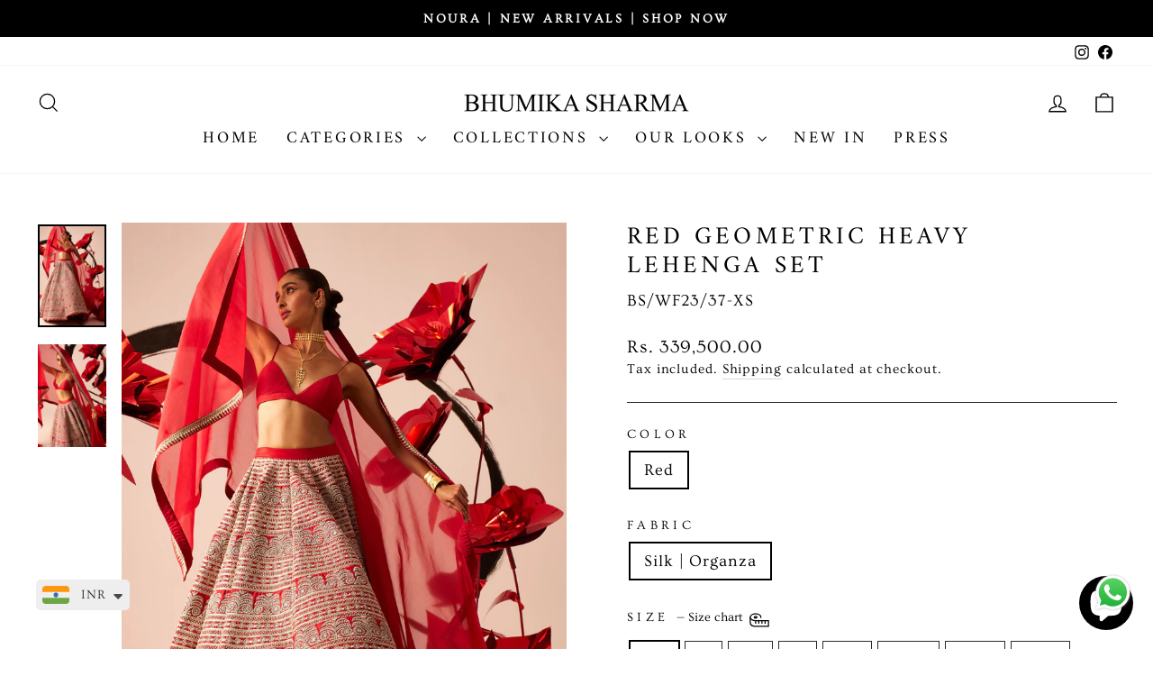

--- FILE ---
content_type: text/html; charset=utf-8
request_url: https://www.bhumikasharma.in/products/red-geometric-heavy-lehenga-set
body_size: 36999
content:
<!doctype html>
<html class="no-js" lang="en" dir="ltr">
<head>
  <meta charset="utf-8">
  <meta http-equiv="X-UA-Compatible" content="IE=edge,chrome=1">
  <meta name="viewport" content="width=device-width,initial-scale=1">
  <meta name="theme-color" content="#000000">
  <link rel="canonical" href="https://www.bhumikasharma.in/products/red-geometric-heavy-lehenga-set">
  <link rel="preconnect" href="https://cdn.shopify.com" crossorigin>
  <link rel="preconnect" href="https://fonts.shopifycdn.com" crossorigin>
  <link rel="dns-prefetch" href="https://productreviews.shopifycdn.com">
  <link rel="dns-prefetch" href="https://ajax.googleapis.com">
  <link rel="dns-prefetch" href="https://maps.googleapis.com">
  <link rel="dns-prefetch" href="https://maps.gstatic.com"><link rel="shortcut icon" href="//www.bhumikasharma.in/cdn/shop/files/favicon_32x32.png?v=1685175352" type="image/png" /><title>Red Geometric Heavy Lehenga Set
&ndash; Bhumika Sharma
</title>
<meta name="description" content="Featuring this red lehenga skirt with our signature french knot geometric embroidery paired with a blouse and embroidered odhni. Color: Red No. of Components: 03 Contents: This ensemble includes a Lehenga Skirt with a Blouse &amp;amp; an Odhni. Care: Dry Clean Only"><meta property="og:site_name" content="Bhumika Sharma">
  <meta property="og:url" content="https://www.bhumikasharma.in/products/red-geometric-heavy-lehenga-set">
  <meta property="og:title" content="Red Geometric Heavy Lehenga Set">
  <meta property="og:type" content="product">
  <meta property="og:description" content="Featuring this red lehenga skirt with our signature french knot geometric embroidery paired with a blouse and embroidered odhni. Color: Red No. of Components: 03 Contents: This ensemble includes a Lehenga Skirt with a Blouse &amp;amp; an Odhni. Care: Dry Clean Only"><meta property="og:image" content="http://www.bhumikasharma.in/cdn/shop/files/IMG107744a.jpg?v=1753469727">
    <meta property="og:image:secure_url" content="https://www.bhumikasharma.in/cdn/shop/files/IMG107744a.jpg?v=1753469727">
    <meta property="og:image:width" content="2000">
    <meta property="og:image:height" content="3000"><meta name="twitter:site" content="@">
  <meta name="twitter:card" content="summary_large_image">
  <meta name="twitter:title" content="Red Geometric Heavy Lehenga Set">
  <meta name="twitter:description" content="Featuring this red lehenga skirt with our signature french knot geometric embroidery paired with a blouse and embroidered odhni. Color: Red No. of Components: 03 Contents: This ensemble includes a Lehenga Skirt with a Blouse &amp;amp; an Odhni. Care: Dry Clean Only">
<style data-shopify>@font-face {
  font-family: Amiri;
  font-weight: 400;
  font-style: normal;
  font-display: swap;
  src: url("//www.bhumikasharma.in/cdn/fonts/amiri/amiri_n4.fee8c3379b68ea3b9c7241a63b8a252071faad52.woff2") format("woff2"),
       url("//www.bhumikasharma.in/cdn/fonts/amiri/amiri_n4.94cde4e18ec8ae53bf8f7240b84e1f76ce23772d.woff") format("woff");
}

  @font-face {
  font-family: Ovo;
  font-weight: 400;
  font-style: normal;
  font-display: swap;
  src: url("//www.bhumikasharma.in/cdn/fonts/ovo/ovo_n4.cbcdfe6a371e62394cce345894111238d5c755fe.woff2") format("woff2"),
       url("//www.bhumikasharma.in/cdn/fonts/ovo/ovo_n4.45d7366896f09aaf8686b8a5de287b8fbe74e5ee.woff") format("woff");
}


  
  
  
</style><link href="//www.bhumikasharma.in/cdn/shop/t/8/assets/theme.css?v=15046148916931440911751396073" rel="stylesheet" type="text/css" media="all" />
<style data-shopify>:root {
    --typeHeaderPrimary: Amiri;
    --typeHeaderFallback: serif;
    --typeHeaderSize: 32px;
    --typeHeaderWeight: 400;
    --typeHeaderLineHeight: 1.2;
    --typeHeaderSpacing: 0.15em;

    --typeBasePrimary:Ovo;
    --typeBaseFallback:serif;
    --typeBaseSize: 18px;
    --typeBaseWeight: 400;
    --typeBaseSpacing: 0.05em;
    --typeBaseLineHeight: 1.4;
    --typeBaselineHeightMinus01: 1.3;

    --typeCollectionTitle: 23px;

    --iconWeight: 3px;
    --iconLinecaps: miter;

    
        --buttonRadius: 0;
    

    --colorGridOverlayOpacity: 0.1;
    --colorAnnouncement: #000000;
    --colorAnnouncementText: #ffffff;

    --colorBody: #ffffff;
    --colorBodyAlpha05: rgba(255, 255, 255, 0.05);
    --colorBodyDim: #f2f2f2;
    --colorBodyLightDim: #fafafa;
    --colorBodyMediumDim: #f5f5f5;


    --colorBorder: #2b2a27;

    --colorBtnPrimary: #000000;
    --colorBtnPrimaryLight: #1a1a1a;
    --colorBtnPrimaryDim: #000000;
    --colorBtnPrimaryText: #ffffff;

    --colorCartDot: #b30000;

    --colorDrawers: #ffffff;
    --colorDrawersDim: #f2f2f2;
    --colorDrawerBorder: #2b2a27;
    --colorDrawerText: #000000;
    --colorDrawerTextDark: #000000;
    --colorDrawerButton: #000000;
    --colorDrawerButtonText: #ffffff;

    --colorFooter: #000000;
    --colorFooterText: #ffffff;
    --colorFooterTextAlpha01: #ffffff;

    --colorGridOverlay: #000000;
    --colorGridOverlayOpacity: 0.1;

    --colorHeaderTextAlpha01: rgba(0, 0, 0, 0.1);

    --colorHeroText: #ffffff;

    --colorSmallImageBg: #ffffff;
    --colorLargeImageBg: #ffffff;

    --colorImageOverlay: #000000;
    --colorImageOverlayOpacity: 0.15;
    --colorImageOverlayTextShadow: 0.3;

    --colorLink: #000000;

    --colorModalBg: rgba(103, 99, 93, 0.6);

    --colorNav: #ffffff;
    --colorNavText: #000000;

    --colorPrice: #000000;

    --colorSaleTag: #990000;
    --colorSaleTagText: #ffffff;

    --colorTextBody: #000000;
    --colorTextBodyAlpha015: rgba(0, 0, 0, 0.15);
    --colorTextBodyAlpha005: rgba(0, 0, 0, 0.05);
    --colorTextBodyAlpha008: rgba(0, 0, 0, 0.08);
    --colorTextSavings: #b30000;

    --urlIcoSelect: url(//www.bhumikasharma.in/cdn/shop/t/8/assets/ico-select.svg);
    --urlIcoSelectFooter: url(//www.bhumikasharma.in/cdn/shop/t/8/assets/ico-select-footer.svg);
    --urlIcoSelectWhite: url(//www.bhumikasharma.in/cdn/shop/t/8/assets/ico-select-white.svg);

    --grid-gutter: 17px;
    --drawer-gutter: 20px;

    --sizeChartMargin: 25px 0;
    --sizeChartIconMargin: 5px;

    --newsletterReminderPadding: 40px;

    /*Shop Pay Installments*/
    --color-body-text: #000000;
    --color-body: #ffffff;
    --color-bg: #ffffff;
    }

    .placeholder-content {
    background-image: linear-gradient(100deg, #ffffff 40%, #f7f7f7 63%, #ffffff 79%);
    }</style><script>
    document.documentElement.className = document.documentElement.className.replace('no-js', 'js');

    window.theme = window.theme || {};
    theme.routes = {
      home: "/",
      cart: "/cart.js",
      cartPage: "/cart",
      cartAdd: "/cart/add.js",
      cartChange: "/cart/change.js",
      search: "/search",
      predictiveSearch: "/search/suggest"
    };
    theme.strings = {
      soldOut: "Sold Out",
      unavailable: "Unavailable",
      inStockLabel: "In stock, ready to ship",
      oneStockLabel: "Low stock - [count] item left",
      otherStockLabel: "Low stock - [count] items left",
      willNotShipUntil: "Ready to ship [date]",
      willBeInStockAfter: "Back in stock [date]",
      waitingForStock: "Backordered, shipping soon",
      savePrice: "Save [saved_amount]",
      cartEmpty: "Your cart is currently empty.",
      cartTermsConfirmation: "You must agree with the terms and conditions of sales to check out",
      searchCollections: "Collections",
      searchPages: "Pages",
      searchArticles: "Articles",
      productFrom: "from ",
      maxQuantity: "You can only have [quantity] of [title] in your cart."
    };
    theme.settings = {
      cartType: "page",
      isCustomerTemplate: false,
      moneyFormat: "\u003cspan class=money\u003eRs. {{amount}}\u003c\/span\u003e",
      saveType: "percent",
      productImageSize: "natural",
      productImageCover: false,
      predictiveSearch: true,
      predictiveSearchType: null,
      predictiveSearchVendor: false,
      predictiveSearchPrice: true,
      quickView: true,
      themeName: 'Impulse',
      themeVersion: "7.6.1"
    };
  </script>

  <script>window.performance && window.performance.mark && window.performance.mark('shopify.content_for_header.start');</script><meta id="shopify-digital-wallet" name="shopify-digital-wallet" content="/74892837185/digital_wallets/dialog">
<link rel="alternate" type="application/json+oembed" href="https://www.bhumikasharma.in/products/red-geometric-heavy-lehenga-set.oembed">
<script async="async" src="/checkouts/internal/preloads.js?locale=en-IN"></script>
<script id="shopify-features" type="application/json">{"accessToken":"04e3c41ef98edf4490193fac22af6c36","betas":["rich-media-storefront-analytics"],"domain":"www.bhumikasharma.in","predictiveSearch":true,"shopId":74892837185,"locale":"en"}</script>
<script>var Shopify = Shopify || {};
Shopify.shop = "bhumikafashion.myshopify.com";
Shopify.locale = "en";
Shopify.currency = {"active":"INR","rate":"1.0"};
Shopify.country = "IN";
Shopify.theme = {"name":"Backup Draft 08\/04\/2025","id":176895230273,"schema_name":"Impulse","schema_version":"7.6.1","theme_store_id":857,"role":"main"};
Shopify.theme.handle = "null";
Shopify.theme.style = {"id":null,"handle":null};
Shopify.cdnHost = "www.bhumikasharma.in/cdn";
Shopify.routes = Shopify.routes || {};
Shopify.routes.root = "/";</script>
<script type="module">!function(o){(o.Shopify=o.Shopify||{}).modules=!0}(window);</script>
<script>!function(o){function n(){var o=[];function n(){o.push(Array.prototype.slice.apply(arguments))}return n.q=o,n}var t=o.Shopify=o.Shopify||{};t.loadFeatures=n(),t.autoloadFeatures=n()}(window);</script>
<script id="shop-js-analytics" type="application/json">{"pageType":"product"}</script>
<script defer="defer" async type="module" src="//www.bhumikasharma.in/cdn/shopifycloud/shop-js/modules/v2/client.init-shop-cart-sync_C5BV16lS.en.esm.js"></script>
<script defer="defer" async type="module" src="//www.bhumikasharma.in/cdn/shopifycloud/shop-js/modules/v2/chunk.common_CygWptCX.esm.js"></script>
<script type="module">
  await import("//www.bhumikasharma.in/cdn/shopifycloud/shop-js/modules/v2/client.init-shop-cart-sync_C5BV16lS.en.esm.js");
await import("//www.bhumikasharma.in/cdn/shopifycloud/shop-js/modules/v2/chunk.common_CygWptCX.esm.js");

  window.Shopify.SignInWithShop?.initShopCartSync?.({"fedCMEnabled":true,"windoidEnabled":true});

</script>
<script>(function() {
  var isLoaded = false;
  function asyncLoad() {
    if (isLoaded) return;
    isLoaded = true;
    var urls = ["https:\/\/cdn.nfcube.com\/instafeed-234f5430af2f00c7b524fad95af0d77d.js?shop=bhumikafashion.myshopify.com","https:\/\/cdn.shopify.com\/s\/files\/1\/0449\/2568\/1820\/t\/4\/assets\/booster_currency.js?v=1624978055\u0026shop=bhumikafashion.myshopify.com"];
    for (var i = 0; i < urls.length; i++) {
      var s = document.createElement('script');
      s.type = 'text/javascript';
      s.async = true;
      s.src = urls[i];
      var x = document.getElementsByTagName('script')[0];
      x.parentNode.insertBefore(s, x);
    }
  };
  if(window.attachEvent) {
    window.attachEvent('onload', asyncLoad);
  } else {
    window.addEventListener('load', asyncLoad, false);
  }
})();</script>
<script id="__st">var __st={"a":74892837185,"offset":19800,"reqid":"22bc3573-0d26-420e-8571-8d10cdbb7beb-1768749046","pageurl":"www.bhumikasharma.in\/products\/red-geometric-heavy-lehenga-set","u":"eb18cdbf6795","p":"product","rtyp":"product","rid":8839396950337};</script>
<script>window.ShopifyPaypalV4VisibilityTracking = true;</script>
<script id="captcha-bootstrap">!function(){'use strict';const t='contact',e='account',n='new_comment',o=[[t,t],['blogs',n],['comments',n],[t,'customer']],c=[[e,'customer_login'],[e,'guest_login'],[e,'recover_customer_password'],[e,'create_customer']],r=t=>t.map((([t,e])=>`form[action*='/${t}']:not([data-nocaptcha='true']) input[name='form_type'][value='${e}']`)).join(','),a=t=>()=>t?[...document.querySelectorAll(t)].map((t=>t.form)):[];function s(){const t=[...o],e=r(t);return a(e)}const i='password',u='form_key',d=['recaptcha-v3-token','g-recaptcha-response','h-captcha-response',i],f=()=>{try{return window.sessionStorage}catch{return}},m='__shopify_v',_=t=>t.elements[u];function p(t,e,n=!1){try{const o=window.sessionStorage,c=JSON.parse(o.getItem(e)),{data:r}=function(t){const{data:e,action:n}=t;return t[m]||n?{data:e,action:n}:{data:t,action:n}}(c);for(const[e,n]of Object.entries(r))t.elements[e]&&(t.elements[e].value=n);n&&o.removeItem(e)}catch(o){console.error('form repopulation failed',{error:o})}}const l='form_type',E='cptcha';function T(t){t.dataset[E]=!0}const w=window,h=w.document,L='Shopify',v='ce_forms',y='captcha';let A=!1;((t,e)=>{const n=(g='f06e6c50-85a8-45c8-87d0-21a2b65856fe',I='https://cdn.shopify.com/shopifycloud/storefront-forms-hcaptcha/ce_storefront_forms_captcha_hcaptcha.v1.5.2.iife.js',D={infoText:'Protected by hCaptcha',privacyText:'Privacy',termsText:'Terms'},(t,e,n)=>{const o=w[L][v],c=o.bindForm;if(c)return c(t,g,e,D).then(n);var r;o.q.push([[t,g,e,D],n]),r=I,A||(h.body.append(Object.assign(h.createElement('script'),{id:'captcha-provider',async:!0,src:r})),A=!0)});var g,I,D;w[L]=w[L]||{},w[L][v]=w[L][v]||{},w[L][v].q=[],w[L][y]=w[L][y]||{},w[L][y].protect=function(t,e){n(t,void 0,e),T(t)},Object.freeze(w[L][y]),function(t,e,n,w,h,L){const[v,y,A,g]=function(t,e,n){const i=e?o:[],u=t?c:[],d=[...i,...u],f=r(d),m=r(i),_=r(d.filter((([t,e])=>n.includes(e))));return[a(f),a(m),a(_),s()]}(w,h,L),I=t=>{const e=t.target;return e instanceof HTMLFormElement?e:e&&e.form},D=t=>v().includes(t);t.addEventListener('submit',(t=>{const e=I(t);if(!e)return;const n=D(e)&&!e.dataset.hcaptchaBound&&!e.dataset.recaptchaBound,o=_(e),c=g().includes(e)&&(!o||!o.value);(n||c)&&t.preventDefault(),c&&!n&&(function(t){try{if(!f())return;!function(t){const e=f();if(!e)return;const n=_(t);if(!n)return;const o=n.value;o&&e.removeItem(o)}(t);const e=Array.from(Array(32),(()=>Math.random().toString(36)[2])).join('');!function(t,e){_(t)||t.append(Object.assign(document.createElement('input'),{type:'hidden',name:u})),t.elements[u].value=e}(t,e),function(t,e){const n=f();if(!n)return;const o=[...t.querySelectorAll(`input[type='${i}']`)].map((({name:t})=>t)),c=[...d,...o],r={};for(const[a,s]of new FormData(t).entries())c.includes(a)||(r[a]=s);n.setItem(e,JSON.stringify({[m]:1,action:t.action,data:r}))}(t,e)}catch(e){console.error('failed to persist form',e)}}(e),e.submit())}));const S=(t,e)=>{t&&!t.dataset[E]&&(n(t,e.some((e=>e===t))),T(t))};for(const o of['focusin','change'])t.addEventListener(o,(t=>{const e=I(t);D(e)&&S(e,y())}));const B=e.get('form_key'),M=e.get(l),P=B&&M;t.addEventListener('DOMContentLoaded',(()=>{const t=y();if(P)for(const e of t)e.elements[l].value===M&&p(e,B);[...new Set([...A(),...v().filter((t=>'true'===t.dataset.shopifyCaptcha))])].forEach((e=>S(e,t)))}))}(h,new URLSearchParams(w.location.search),n,t,e,['guest_login'])})(!0,!0)}();</script>
<script integrity="sha256-4kQ18oKyAcykRKYeNunJcIwy7WH5gtpwJnB7kiuLZ1E=" data-source-attribution="shopify.loadfeatures" defer="defer" src="//www.bhumikasharma.in/cdn/shopifycloud/storefront/assets/storefront/load_feature-a0a9edcb.js" crossorigin="anonymous"></script>
<script data-source-attribution="shopify.dynamic_checkout.dynamic.init">var Shopify=Shopify||{};Shopify.PaymentButton=Shopify.PaymentButton||{isStorefrontPortableWallets:!0,init:function(){window.Shopify.PaymentButton.init=function(){};var t=document.createElement("script");t.src="https://www.bhumikasharma.in/cdn/shopifycloud/portable-wallets/latest/portable-wallets.en.js",t.type="module",document.head.appendChild(t)}};
</script>
<script data-source-attribution="shopify.dynamic_checkout.buyer_consent">
  function portableWalletsHideBuyerConsent(e){var t=document.getElementById("shopify-buyer-consent"),n=document.getElementById("shopify-subscription-policy-button");t&&n&&(t.classList.add("hidden"),t.setAttribute("aria-hidden","true"),n.removeEventListener("click",e))}function portableWalletsShowBuyerConsent(e){var t=document.getElementById("shopify-buyer-consent"),n=document.getElementById("shopify-subscription-policy-button");t&&n&&(t.classList.remove("hidden"),t.removeAttribute("aria-hidden"),n.addEventListener("click",e))}window.Shopify?.PaymentButton&&(window.Shopify.PaymentButton.hideBuyerConsent=portableWalletsHideBuyerConsent,window.Shopify.PaymentButton.showBuyerConsent=portableWalletsShowBuyerConsent);
</script>
<script>
  function portableWalletsCleanup(e){e&&e.src&&console.error("Failed to load portable wallets script "+e.src);var t=document.querySelectorAll("shopify-accelerated-checkout .shopify-payment-button__skeleton, shopify-accelerated-checkout-cart .wallet-cart-button__skeleton"),e=document.getElementById("shopify-buyer-consent");for(let e=0;e<t.length;e++)t[e].remove();e&&e.remove()}function portableWalletsNotLoadedAsModule(e){e instanceof ErrorEvent&&"string"==typeof e.message&&e.message.includes("import.meta")&&"string"==typeof e.filename&&e.filename.includes("portable-wallets")&&(window.removeEventListener("error",portableWalletsNotLoadedAsModule),window.Shopify.PaymentButton.failedToLoad=e,"loading"===document.readyState?document.addEventListener("DOMContentLoaded",window.Shopify.PaymentButton.init):window.Shopify.PaymentButton.init())}window.addEventListener("error",portableWalletsNotLoadedAsModule);
</script>

<script type="module" src="https://www.bhumikasharma.in/cdn/shopifycloud/portable-wallets/latest/portable-wallets.en.js" onError="portableWalletsCleanup(this)" crossorigin="anonymous"></script>
<script nomodule>
  document.addEventListener("DOMContentLoaded", portableWalletsCleanup);
</script>

<link id="shopify-accelerated-checkout-styles" rel="stylesheet" media="screen" href="https://www.bhumikasharma.in/cdn/shopifycloud/portable-wallets/latest/accelerated-checkout-backwards-compat.css" crossorigin="anonymous">
<style id="shopify-accelerated-checkout-cart">
        #shopify-buyer-consent {
  margin-top: 1em;
  display: inline-block;
  width: 100%;
}

#shopify-buyer-consent.hidden {
  display: none;
}

#shopify-subscription-policy-button {
  background: none;
  border: none;
  padding: 0;
  text-decoration: underline;
  font-size: inherit;
  cursor: pointer;
}

#shopify-subscription-policy-button::before {
  box-shadow: none;
}

      </style>

<script>window.performance && window.performance.mark && window.performance.mark('shopify.content_for_header.end');</script>

  <script src="//www.bhumikasharma.in/cdn/shop/t/8/assets/vendor-scripts-v11.js" defer="defer"></script><script src="//www.bhumikasharma.in/cdn/shop/t/8/assets/theme.js?v=104180769944361832221744112995" defer="defer"></script>
<script src="https://cdn.shopify.com/extensions/7bc9bb47-adfa-4267-963e-cadee5096caf/inbox-1252/assets/inbox-chat-loader.js" type="text/javascript" defer="defer"></script>
<script src="https://cdn.shopify.com/extensions/a9a32278-85fd-435d-a2e4-15afbc801656/nova-multi-currency-converter-1/assets/nova-cur-app-embed.js" type="text/javascript" defer="defer"></script>
<link href="https://cdn.shopify.com/extensions/a9a32278-85fd-435d-a2e4-15afbc801656/nova-multi-currency-converter-1/assets/nova-cur.css" rel="stylesheet" type="text/css" media="all">
<link href="https://monorail-edge.shopifysvc.com" rel="dns-prefetch">
<script>(function(){if ("sendBeacon" in navigator && "performance" in window) {try {var session_token_from_headers = performance.getEntriesByType('navigation')[0].serverTiming.find(x => x.name == '_s').description;} catch {var session_token_from_headers = undefined;}var session_cookie_matches = document.cookie.match(/_shopify_s=([^;]*)/);var session_token_from_cookie = session_cookie_matches && session_cookie_matches.length === 2 ? session_cookie_matches[1] : "";var session_token = session_token_from_headers || session_token_from_cookie || "";function handle_abandonment_event(e) {var entries = performance.getEntries().filter(function(entry) {return /monorail-edge.shopifysvc.com/.test(entry.name);});if (!window.abandonment_tracked && entries.length === 0) {window.abandonment_tracked = true;var currentMs = Date.now();var navigation_start = performance.timing.navigationStart;var payload = {shop_id: 74892837185,url: window.location.href,navigation_start,duration: currentMs - navigation_start,session_token,page_type: "product"};window.navigator.sendBeacon("https://monorail-edge.shopifysvc.com/v1/produce", JSON.stringify({schema_id: "online_store_buyer_site_abandonment/1.1",payload: payload,metadata: {event_created_at_ms: currentMs,event_sent_at_ms: currentMs}}));}}window.addEventListener('pagehide', handle_abandonment_event);}}());</script>
<script id="web-pixels-manager-setup">(function e(e,d,r,n,o){if(void 0===o&&(o={}),!Boolean(null===(a=null===(i=window.Shopify)||void 0===i?void 0:i.analytics)||void 0===a?void 0:a.replayQueue)){var i,a;window.Shopify=window.Shopify||{};var t=window.Shopify;t.analytics=t.analytics||{};var s=t.analytics;s.replayQueue=[],s.publish=function(e,d,r){return s.replayQueue.push([e,d,r]),!0};try{self.performance.mark("wpm:start")}catch(e){}var l=function(){var e={modern:/Edge?\/(1{2}[4-9]|1[2-9]\d|[2-9]\d{2}|\d{4,})\.\d+(\.\d+|)|Firefox\/(1{2}[4-9]|1[2-9]\d|[2-9]\d{2}|\d{4,})\.\d+(\.\d+|)|Chrom(ium|e)\/(9{2}|\d{3,})\.\d+(\.\d+|)|(Maci|X1{2}).+ Version\/(15\.\d+|(1[6-9]|[2-9]\d|\d{3,})\.\d+)([,.]\d+|)( \(\w+\)|)( Mobile\/\w+|) Safari\/|Chrome.+OPR\/(9{2}|\d{3,})\.\d+\.\d+|(CPU[ +]OS|iPhone[ +]OS|CPU[ +]iPhone|CPU IPhone OS|CPU iPad OS)[ +]+(15[._]\d+|(1[6-9]|[2-9]\d|\d{3,})[._]\d+)([._]\d+|)|Android:?[ /-](13[3-9]|1[4-9]\d|[2-9]\d{2}|\d{4,})(\.\d+|)(\.\d+|)|Android.+Firefox\/(13[5-9]|1[4-9]\d|[2-9]\d{2}|\d{4,})\.\d+(\.\d+|)|Android.+Chrom(ium|e)\/(13[3-9]|1[4-9]\d|[2-9]\d{2}|\d{4,})\.\d+(\.\d+|)|SamsungBrowser\/([2-9]\d|\d{3,})\.\d+/,legacy:/Edge?\/(1[6-9]|[2-9]\d|\d{3,})\.\d+(\.\d+|)|Firefox\/(5[4-9]|[6-9]\d|\d{3,})\.\d+(\.\d+|)|Chrom(ium|e)\/(5[1-9]|[6-9]\d|\d{3,})\.\d+(\.\d+|)([\d.]+$|.*Safari\/(?![\d.]+ Edge\/[\d.]+$))|(Maci|X1{2}).+ Version\/(10\.\d+|(1[1-9]|[2-9]\d|\d{3,})\.\d+)([,.]\d+|)( \(\w+\)|)( Mobile\/\w+|) Safari\/|Chrome.+OPR\/(3[89]|[4-9]\d|\d{3,})\.\d+\.\d+|(CPU[ +]OS|iPhone[ +]OS|CPU[ +]iPhone|CPU IPhone OS|CPU iPad OS)[ +]+(10[._]\d+|(1[1-9]|[2-9]\d|\d{3,})[._]\d+)([._]\d+|)|Android:?[ /-](13[3-9]|1[4-9]\d|[2-9]\d{2}|\d{4,})(\.\d+|)(\.\d+|)|Mobile Safari.+OPR\/([89]\d|\d{3,})\.\d+\.\d+|Android.+Firefox\/(13[5-9]|1[4-9]\d|[2-9]\d{2}|\d{4,})\.\d+(\.\d+|)|Android.+Chrom(ium|e)\/(13[3-9]|1[4-9]\d|[2-9]\d{2}|\d{4,})\.\d+(\.\d+|)|Android.+(UC? ?Browser|UCWEB|U3)[ /]?(15\.([5-9]|\d{2,})|(1[6-9]|[2-9]\d|\d{3,})\.\d+)\.\d+|SamsungBrowser\/(5\.\d+|([6-9]|\d{2,})\.\d+)|Android.+MQ{2}Browser\/(14(\.(9|\d{2,})|)|(1[5-9]|[2-9]\d|\d{3,})(\.\d+|))(\.\d+|)|K[Aa][Ii]OS\/(3\.\d+|([4-9]|\d{2,})\.\d+)(\.\d+|)/},d=e.modern,r=e.legacy,n=navigator.userAgent;return n.match(d)?"modern":n.match(r)?"legacy":"unknown"}(),u="modern"===l?"modern":"legacy",c=(null!=n?n:{modern:"",legacy:""})[u],f=function(e){return[e.baseUrl,"/wpm","/b",e.hashVersion,"modern"===e.buildTarget?"m":"l",".js"].join("")}({baseUrl:d,hashVersion:r,buildTarget:u}),m=function(e){var d=e.version,r=e.bundleTarget,n=e.surface,o=e.pageUrl,i=e.monorailEndpoint;return{emit:function(e){var a=e.status,t=e.errorMsg,s=(new Date).getTime(),l=JSON.stringify({metadata:{event_sent_at_ms:s},events:[{schema_id:"web_pixels_manager_load/3.1",payload:{version:d,bundle_target:r,page_url:o,status:a,surface:n,error_msg:t},metadata:{event_created_at_ms:s}}]});if(!i)return console&&console.warn&&console.warn("[Web Pixels Manager] No Monorail endpoint provided, skipping logging."),!1;try{return self.navigator.sendBeacon.bind(self.navigator)(i,l)}catch(e){}var u=new XMLHttpRequest;try{return u.open("POST",i,!0),u.setRequestHeader("Content-Type","text/plain"),u.send(l),!0}catch(e){return console&&console.warn&&console.warn("[Web Pixels Manager] Got an unhandled error while logging to Monorail."),!1}}}}({version:r,bundleTarget:l,surface:e.surface,pageUrl:self.location.href,monorailEndpoint:e.monorailEndpoint});try{o.browserTarget=l,function(e){var d=e.src,r=e.async,n=void 0===r||r,o=e.onload,i=e.onerror,a=e.sri,t=e.scriptDataAttributes,s=void 0===t?{}:t,l=document.createElement("script"),u=document.querySelector("head"),c=document.querySelector("body");if(l.async=n,l.src=d,a&&(l.integrity=a,l.crossOrigin="anonymous"),s)for(var f in s)if(Object.prototype.hasOwnProperty.call(s,f))try{l.dataset[f]=s[f]}catch(e){}if(o&&l.addEventListener("load",o),i&&l.addEventListener("error",i),u)u.appendChild(l);else{if(!c)throw new Error("Did not find a head or body element to append the script");c.appendChild(l)}}({src:f,async:!0,onload:function(){if(!function(){var e,d;return Boolean(null===(d=null===(e=window.Shopify)||void 0===e?void 0:e.analytics)||void 0===d?void 0:d.initialized)}()){var d=window.webPixelsManager.init(e)||void 0;if(d){var r=window.Shopify.analytics;r.replayQueue.forEach((function(e){var r=e[0],n=e[1],o=e[2];d.publishCustomEvent(r,n,o)})),r.replayQueue=[],r.publish=d.publishCustomEvent,r.visitor=d.visitor,r.initialized=!0}}},onerror:function(){return m.emit({status:"failed",errorMsg:"".concat(f," has failed to load")})},sri:function(e){var d=/^sha384-[A-Za-z0-9+/=]+$/;return"string"==typeof e&&d.test(e)}(c)?c:"",scriptDataAttributes:o}),m.emit({status:"loading"})}catch(e){m.emit({status:"failed",errorMsg:(null==e?void 0:e.message)||"Unknown error"})}}})({shopId: 74892837185,storefrontBaseUrl: "https://www.bhumikasharma.in",extensionsBaseUrl: "https://extensions.shopifycdn.com/cdn/shopifycloud/web-pixels-manager",monorailEndpoint: "https://monorail-edge.shopifysvc.com/unstable/produce_batch",surface: "storefront-renderer",enabledBetaFlags: ["2dca8a86"],webPixelsConfigList: [{"id":"662733121","configuration":"{\"config\":\"{\\\"pixel_id\\\":\\\"G-0V8J83KCC4\\\",\\\"target_country\\\":\\\"IN\\\",\\\"gtag_events\\\":[{\\\"type\\\":\\\"search\\\",\\\"action_label\\\":[\\\"G-0V8J83KCC4\\\",\\\"AW-756441432\\\/qF_uCK2vpJcBENjC2egC\\\"]},{\\\"type\\\":\\\"begin_checkout\\\",\\\"action_label\\\":[\\\"G-0V8J83KCC4\\\",\\\"AW-756441432\\\/ShqcCKqvpJcBENjC2egC\\\"]},{\\\"type\\\":\\\"view_item\\\",\\\"action_label\\\":[\\\"G-0V8J83KCC4\\\",\\\"AW-756441432\\\/3zF6CKSvpJcBENjC2egC\\\",\\\"MC-9Z1DB7BWGM\\\"]},{\\\"type\\\":\\\"purchase\\\",\\\"action_label\\\":[\\\"G-0V8J83KCC4\\\",\\\"AW-756441432\\\/Dj-OCKGvpJcBENjC2egC\\\",\\\"MC-9Z1DB7BWGM\\\"]},{\\\"type\\\":\\\"page_view\\\",\\\"action_label\\\":[\\\"G-0V8J83KCC4\\\",\\\"AW-756441432\\\/j3QFCJ6vpJcBENjC2egC\\\",\\\"MC-9Z1DB7BWGM\\\"]},{\\\"type\\\":\\\"add_payment_info\\\",\\\"action_label\\\":[\\\"G-0V8J83KCC4\\\",\\\"AW-756441432\\\/V9MeCKiwpJcBENjC2egC\\\"]},{\\\"type\\\":\\\"add_to_cart\\\",\\\"action_label\\\":[\\\"G-0V8J83KCC4\\\",\\\"AW-756441432\\\/_kfkCKevpJcBENjC2egC\\\"]}],\\\"enable_monitoring_mode\\\":false}\"}","eventPayloadVersion":"v1","runtimeContext":"OPEN","scriptVersion":"b2a88bafab3e21179ed38636efcd8a93","type":"APP","apiClientId":1780363,"privacyPurposes":[],"dataSharingAdjustments":{"protectedCustomerApprovalScopes":["read_customer_address","read_customer_email","read_customer_name","read_customer_personal_data","read_customer_phone"]}},{"id":"392462657","configuration":"{\"pixel_id\":\"947434899244016\",\"pixel_type\":\"facebook_pixel\",\"metaapp_system_user_token\":\"-\"}","eventPayloadVersion":"v1","runtimeContext":"OPEN","scriptVersion":"ca16bc87fe92b6042fbaa3acc2fbdaa6","type":"APP","apiClientId":2329312,"privacyPurposes":["ANALYTICS","MARKETING","SALE_OF_DATA"],"dataSharingAdjustments":{"protectedCustomerApprovalScopes":["read_customer_address","read_customer_email","read_customer_name","read_customer_personal_data","read_customer_phone"]}},{"id":"shopify-app-pixel","configuration":"{}","eventPayloadVersion":"v1","runtimeContext":"STRICT","scriptVersion":"0450","apiClientId":"shopify-pixel","type":"APP","privacyPurposes":["ANALYTICS","MARKETING"]},{"id":"shopify-custom-pixel","eventPayloadVersion":"v1","runtimeContext":"LAX","scriptVersion":"0450","apiClientId":"shopify-pixel","type":"CUSTOM","privacyPurposes":["ANALYTICS","MARKETING"]}],isMerchantRequest: false,initData: {"shop":{"name":"Bhumika Sharma","paymentSettings":{"currencyCode":"INR"},"myshopifyDomain":"bhumikafashion.myshopify.com","countryCode":"IN","storefrontUrl":"https:\/\/www.bhumikasharma.in"},"customer":null,"cart":null,"checkout":null,"productVariants":[{"price":{"amount":339500.0,"currencyCode":"INR"},"product":{"title":"Red Geometric Heavy Lehenga Set","vendor":"Bhumika Sharma","id":"8839396950337","untranslatedTitle":"Red Geometric Heavy Lehenga Set","url":"\/products\/red-geometric-heavy-lehenga-set","type":"Lehenga Sets"},"id":"47151322038593","image":{"src":"\/\/www.bhumikasharma.in\/cdn\/shop\/files\/IMG107744a.jpg?v=1753469727"},"sku":"BS\/WF23\/37-XS","title":"Red \/ Silk | Organza \/ XS","untranslatedTitle":"Red \/ Silk | Organza \/ XS"},{"price":{"amount":339500.0,"currencyCode":"INR"},"product":{"title":"Red Geometric Heavy Lehenga Set","vendor":"Bhumika Sharma","id":"8839396950337","untranslatedTitle":"Red Geometric Heavy Lehenga Set","url":"\/products\/red-geometric-heavy-lehenga-set","type":"Lehenga Sets"},"id":"47151322136897","image":{"src":"\/\/www.bhumikasharma.in\/cdn\/shop\/files\/IMG107744a.jpg?v=1753469727"},"sku":"BS\/WF23\/37-S","title":"Red \/ Silk | Organza \/ S","untranslatedTitle":"Red \/ Silk | Organza \/ S"},{"price":{"amount":339500.0,"currencyCode":"INR"},"product":{"title":"Red Geometric Heavy Lehenga Set","vendor":"Bhumika Sharma","id":"8839396950337","untranslatedTitle":"Red Geometric Heavy Lehenga Set","url":"\/products\/red-geometric-heavy-lehenga-set","type":"Lehenga Sets"},"id":"47151322169665","image":{"src":"\/\/www.bhumikasharma.in\/cdn\/shop\/files\/IMG107744a.jpg?v=1753469727"},"sku":"BS\/WF23\/37-M","title":"Red \/ Silk | Organza \/ M","untranslatedTitle":"Red \/ Silk | Organza \/ M"},{"price":{"amount":339500.0,"currencyCode":"INR"},"product":{"title":"Red Geometric Heavy Lehenga Set","vendor":"Bhumika Sharma","id":"8839396950337","untranslatedTitle":"Red Geometric Heavy Lehenga Set","url":"\/products\/red-geometric-heavy-lehenga-set","type":"Lehenga Sets"},"id":"47151322202433","image":{"src":"\/\/www.bhumikasharma.in\/cdn\/shop\/files\/IMG107744a.jpg?v=1753469727"},"sku":"BS\/WF23\/37-L","title":"Red \/ Silk | Organza \/ L","untranslatedTitle":"Red \/ Silk | Organza \/ L"},{"price":{"amount":339500.0,"currencyCode":"INR"},"product":{"title":"Red Geometric Heavy Lehenga Set","vendor":"Bhumika Sharma","id":"8839396950337","untranslatedTitle":"Red Geometric Heavy Lehenga Set","url":"\/products\/red-geometric-heavy-lehenga-set","type":"Lehenga Sets"},"id":"47151322235201","image":{"src":"\/\/www.bhumikasharma.in\/cdn\/shop\/files\/IMG107744a.jpg?v=1753469727"},"sku":"BS\/WF23\/37-XL","title":"Red \/ Silk | Organza \/ XL","untranslatedTitle":"Red \/ Silk | Organza \/ XL"},{"price":{"amount":373450.0,"currencyCode":"INR"},"product":{"title":"Red Geometric Heavy Lehenga Set","vendor":"Bhumika Sharma","id":"8839396950337","untranslatedTitle":"Red Geometric Heavy Lehenga Set","url":"\/products\/red-geometric-heavy-lehenga-set","type":"Lehenga Sets"},"id":"47151322267969","image":{"src":"\/\/www.bhumikasharma.in\/cdn\/shop\/files\/IMG107744a.jpg?v=1753469727"},"sku":"BS\/WF23\/37-XXL","title":"Red \/ Silk | Organza \/ XXL","untranslatedTitle":"Red \/ Silk | Organza \/ XXL"},{"price":{"amount":373450.0,"currencyCode":"INR"},"product":{"title":"Red Geometric Heavy Lehenga Set","vendor":"Bhumika Sharma","id":"8839396950337","untranslatedTitle":"Red Geometric Heavy Lehenga Set","url":"\/products\/red-geometric-heavy-lehenga-set","type":"Lehenga Sets"},"id":"47151322300737","image":{"src":"\/\/www.bhumikasharma.in\/cdn\/shop\/files\/IMG107744a.jpg?v=1753469727"},"sku":"BS\/WF23\/37-3XL","title":"Red \/ Silk | Organza \/ 3XL","untranslatedTitle":"Red \/ Silk | Organza \/ 3XL"},{"price":{"amount":373450.0,"currencyCode":"INR"},"product":{"title":"Red Geometric Heavy Lehenga Set","vendor":"Bhumika Sharma","id":"8839396950337","untranslatedTitle":"Red Geometric Heavy Lehenga Set","url":"\/products\/red-geometric-heavy-lehenga-set","type":"Lehenga Sets"},"id":"47151322333505","image":{"src":"\/\/www.bhumikasharma.in\/cdn\/shop\/files\/IMG107744a.jpg?v=1753469727"},"sku":"BS\/WF23\/37-4XL","title":"Red \/ Silk | Organza \/ 4XL","untranslatedTitle":"Red \/ Silk | Organza \/ 4XL"},{"price":{"amount":390425.0,"currencyCode":"INR"},"product":{"title":"Red Geometric Heavy Lehenga Set","vendor":"Bhumika Sharma","id":"8839396950337","untranslatedTitle":"Red Geometric Heavy Lehenga Set","url":"\/products\/red-geometric-heavy-lehenga-set","type":"Lehenga Sets"},"id":"47151322366273","image":{"src":"\/\/www.bhumikasharma.in\/cdn\/shop\/files\/IMG107744a.jpg?v=1753469727"},"sku":"BS\/WF23\/37-5XL","title":"Red \/ Silk | Organza \/ 5XL","untranslatedTitle":"Red \/ Silk | Organza \/ 5XL"},{"price":{"amount":390425.0,"currencyCode":"INR"},"product":{"title":"Red Geometric Heavy Lehenga Set","vendor":"Bhumika Sharma","id":"8839396950337","untranslatedTitle":"Red Geometric Heavy Lehenga Set","url":"\/products\/red-geometric-heavy-lehenga-set","type":"Lehenga Sets"},"id":"47151322399041","image":{"src":"\/\/www.bhumikasharma.in\/cdn\/shop\/files\/IMG107744a.jpg?v=1753469727"},"sku":"BS\/WF23\/37-6XL","title":"Red \/ Silk | Organza \/ 6XL","untranslatedTitle":"Red \/ Silk | Organza \/ 6XL"}],"purchasingCompany":null},},"https://www.bhumikasharma.in/cdn","fcfee988w5aeb613cpc8e4bc33m6693e112",{"modern":"","legacy":""},{"shopId":"74892837185","storefrontBaseUrl":"https:\/\/www.bhumikasharma.in","extensionBaseUrl":"https:\/\/extensions.shopifycdn.com\/cdn\/shopifycloud\/web-pixels-manager","surface":"storefront-renderer","enabledBetaFlags":"[\"2dca8a86\"]","isMerchantRequest":"false","hashVersion":"fcfee988w5aeb613cpc8e4bc33m6693e112","publish":"custom","events":"[[\"page_viewed\",{}],[\"product_viewed\",{\"productVariant\":{\"price\":{\"amount\":339500.0,\"currencyCode\":\"INR\"},\"product\":{\"title\":\"Red Geometric Heavy Lehenga Set\",\"vendor\":\"Bhumika Sharma\",\"id\":\"8839396950337\",\"untranslatedTitle\":\"Red Geometric Heavy Lehenga Set\",\"url\":\"\/products\/red-geometric-heavy-lehenga-set\",\"type\":\"Lehenga Sets\"},\"id\":\"47151322038593\",\"image\":{\"src\":\"\/\/www.bhumikasharma.in\/cdn\/shop\/files\/IMG107744a.jpg?v=1753469727\"},\"sku\":\"BS\/WF23\/37-XS\",\"title\":\"Red \/ Silk | Organza \/ XS\",\"untranslatedTitle\":\"Red \/ Silk | Organza \/ XS\"}}]]"});</script><script>
  window.ShopifyAnalytics = window.ShopifyAnalytics || {};
  window.ShopifyAnalytics.meta = window.ShopifyAnalytics.meta || {};
  window.ShopifyAnalytics.meta.currency = 'INR';
  var meta = {"product":{"id":8839396950337,"gid":"gid:\/\/shopify\/Product\/8839396950337","vendor":"Bhumika Sharma","type":"Lehenga Sets","handle":"red-geometric-heavy-lehenga-set","variants":[{"id":47151322038593,"price":33950000,"name":"Red Geometric Heavy Lehenga Set - Red \/ Silk | Organza \/ XS","public_title":"Red \/ Silk | Organza \/ XS","sku":"BS\/WF23\/37-XS"},{"id":47151322136897,"price":33950000,"name":"Red Geometric Heavy Lehenga Set - Red \/ Silk | Organza \/ S","public_title":"Red \/ Silk | Organza \/ S","sku":"BS\/WF23\/37-S"},{"id":47151322169665,"price":33950000,"name":"Red Geometric Heavy Lehenga Set - Red \/ Silk | Organza \/ M","public_title":"Red \/ Silk | Organza \/ M","sku":"BS\/WF23\/37-M"},{"id":47151322202433,"price":33950000,"name":"Red Geometric Heavy Lehenga Set - Red \/ Silk | Organza \/ L","public_title":"Red \/ Silk | Organza \/ L","sku":"BS\/WF23\/37-L"},{"id":47151322235201,"price":33950000,"name":"Red Geometric Heavy Lehenga Set - Red \/ Silk | Organza \/ XL","public_title":"Red \/ Silk | Organza \/ XL","sku":"BS\/WF23\/37-XL"},{"id":47151322267969,"price":37345000,"name":"Red Geometric Heavy Lehenga Set - Red \/ Silk | Organza \/ XXL","public_title":"Red \/ Silk | Organza \/ XXL","sku":"BS\/WF23\/37-XXL"},{"id":47151322300737,"price":37345000,"name":"Red Geometric Heavy Lehenga Set - Red \/ Silk | Organza \/ 3XL","public_title":"Red \/ Silk | Organza \/ 3XL","sku":"BS\/WF23\/37-3XL"},{"id":47151322333505,"price":37345000,"name":"Red Geometric Heavy Lehenga Set - Red \/ Silk | Organza \/ 4XL","public_title":"Red \/ Silk | Organza \/ 4XL","sku":"BS\/WF23\/37-4XL"},{"id":47151322366273,"price":39042500,"name":"Red Geometric Heavy Lehenga Set - Red \/ Silk | Organza \/ 5XL","public_title":"Red \/ Silk | Organza \/ 5XL","sku":"BS\/WF23\/37-5XL"},{"id":47151322399041,"price":39042500,"name":"Red Geometric Heavy Lehenga Set - Red \/ Silk | Organza \/ 6XL","public_title":"Red \/ Silk | Organza \/ 6XL","sku":"BS\/WF23\/37-6XL"}],"remote":false},"page":{"pageType":"product","resourceType":"product","resourceId":8839396950337,"requestId":"22bc3573-0d26-420e-8571-8d10cdbb7beb-1768749046"}};
  for (var attr in meta) {
    window.ShopifyAnalytics.meta[attr] = meta[attr];
  }
</script>
<script class="analytics">
  (function () {
    var customDocumentWrite = function(content) {
      var jquery = null;

      if (window.jQuery) {
        jquery = window.jQuery;
      } else if (window.Checkout && window.Checkout.$) {
        jquery = window.Checkout.$;
      }

      if (jquery) {
        jquery('body').append(content);
      }
    };

    var hasLoggedConversion = function(token) {
      if (token) {
        return document.cookie.indexOf('loggedConversion=' + token) !== -1;
      }
      return false;
    }

    var setCookieIfConversion = function(token) {
      if (token) {
        var twoMonthsFromNow = new Date(Date.now());
        twoMonthsFromNow.setMonth(twoMonthsFromNow.getMonth() + 2);

        document.cookie = 'loggedConversion=' + token + '; expires=' + twoMonthsFromNow;
      }
    }

    var trekkie = window.ShopifyAnalytics.lib = window.trekkie = window.trekkie || [];
    if (trekkie.integrations) {
      return;
    }
    trekkie.methods = [
      'identify',
      'page',
      'ready',
      'track',
      'trackForm',
      'trackLink'
    ];
    trekkie.factory = function(method) {
      return function() {
        var args = Array.prototype.slice.call(arguments);
        args.unshift(method);
        trekkie.push(args);
        return trekkie;
      };
    };
    for (var i = 0; i < trekkie.methods.length; i++) {
      var key = trekkie.methods[i];
      trekkie[key] = trekkie.factory(key);
    }
    trekkie.load = function(config) {
      trekkie.config = config || {};
      trekkie.config.initialDocumentCookie = document.cookie;
      var first = document.getElementsByTagName('script')[0];
      var script = document.createElement('script');
      script.type = 'text/javascript';
      script.onerror = function(e) {
        var scriptFallback = document.createElement('script');
        scriptFallback.type = 'text/javascript';
        scriptFallback.onerror = function(error) {
                var Monorail = {
      produce: function produce(monorailDomain, schemaId, payload) {
        var currentMs = new Date().getTime();
        var event = {
          schema_id: schemaId,
          payload: payload,
          metadata: {
            event_created_at_ms: currentMs,
            event_sent_at_ms: currentMs
          }
        };
        return Monorail.sendRequest("https://" + monorailDomain + "/v1/produce", JSON.stringify(event));
      },
      sendRequest: function sendRequest(endpointUrl, payload) {
        // Try the sendBeacon API
        if (window && window.navigator && typeof window.navigator.sendBeacon === 'function' && typeof window.Blob === 'function' && !Monorail.isIos12()) {
          var blobData = new window.Blob([payload], {
            type: 'text/plain'
          });

          if (window.navigator.sendBeacon(endpointUrl, blobData)) {
            return true;
          } // sendBeacon was not successful

        } // XHR beacon

        var xhr = new XMLHttpRequest();

        try {
          xhr.open('POST', endpointUrl);
          xhr.setRequestHeader('Content-Type', 'text/plain');
          xhr.send(payload);
        } catch (e) {
          console.log(e);
        }

        return false;
      },
      isIos12: function isIos12() {
        return window.navigator.userAgent.lastIndexOf('iPhone; CPU iPhone OS 12_') !== -1 || window.navigator.userAgent.lastIndexOf('iPad; CPU OS 12_') !== -1;
      }
    };
    Monorail.produce('monorail-edge.shopifysvc.com',
      'trekkie_storefront_load_errors/1.1',
      {shop_id: 74892837185,
      theme_id: 176895230273,
      app_name: "storefront",
      context_url: window.location.href,
      source_url: "//www.bhumikasharma.in/cdn/s/trekkie.storefront.cd680fe47e6c39ca5d5df5f0a32d569bc48c0f27.min.js"});

        };
        scriptFallback.async = true;
        scriptFallback.src = '//www.bhumikasharma.in/cdn/s/trekkie.storefront.cd680fe47e6c39ca5d5df5f0a32d569bc48c0f27.min.js';
        first.parentNode.insertBefore(scriptFallback, first);
      };
      script.async = true;
      script.src = '//www.bhumikasharma.in/cdn/s/trekkie.storefront.cd680fe47e6c39ca5d5df5f0a32d569bc48c0f27.min.js';
      first.parentNode.insertBefore(script, first);
    };
    trekkie.load(
      {"Trekkie":{"appName":"storefront","development":false,"defaultAttributes":{"shopId":74892837185,"isMerchantRequest":null,"themeId":176895230273,"themeCityHash":"12262077190538384879","contentLanguage":"en","currency":"INR","eventMetadataId":"e00a92c8-d34b-4550-9dfc-4adc4656c4c6"},"isServerSideCookieWritingEnabled":true,"monorailRegion":"shop_domain","enabledBetaFlags":["65f19447"]},"Session Attribution":{},"S2S":{"facebookCapiEnabled":true,"source":"trekkie-storefront-renderer","apiClientId":580111}}
    );

    var loaded = false;
    trekkie.ready(function() {
      if (loaded) return;
      loaded = true;

      window.ShopifyAnalytics.lib = window.trekkie;

      var originalDocumentWrite = document.write;
      document.write = customDocumentWrite;
      try { window.ShopifyAnalytics.merchantGoogleAnalytics.call(this); } catch(error) {};
      document.write = originalDocumentWrite;

      window.ShopifyAnalytics.lib.page(null,{"pageType":"product","resourceType":"product","resourceId":8839396950337,"requestId":"22bc3573-0d26-420e-8571-8d10cdbb7beb-1768749046","shopifyEmitted":true});

      var match = window.location.pathname.match(/checkouts\/(.+)\/(thank_you|post_purchase)/)
      var token = match? match[1]: undefined;
      if (!hasLoggedConversion(token)) {
        setCookieIfConversion(token);
        window.ShopifyAnalytics.lib.track("Viewed Product",{"currency":"INR","variantId":47151322038593,"productId":8839396950337,"productGid":"gid:\/\/shopify\/Product\/8839396950337","name":"Red Geometric Heavy Lehenga Set - Red \/ Silk | Organza \/ XS","price":"339500.00","sku":"BS\/WF23\/37-XS","brand":"Bhumika Sharma","variant":"Red \/ Silk | Organza \/ XS","category":"Lehenga Sets","nonInteraction":true,"remote":false},undefined,undefined,{"shopifyEmitted":true});
      window.ShopifyAnalytics.lib.track("monorail:\/\/trekkie_storefront_viewed_product\/1.1",{"currency":"INR","variantId":47151322038593,"productId":8839396950337,"productGid":"gid:\/\/shopify\/Product\/8839396950337","name":"Red Geometric Heavy Lehenga Set - Red \/ Silk | Organza \/ XS","price":"339500.00","sku":"BS\/WF23\/37-XS","brand":"Bhumika Sharma","variant":"Red \/ Silk | Organza \/ XS","category":"Lehenga Sets","nonInteraction":true,"remote":false,"referer":"https:\/\/www.bhumikasharma.in\/products\/red-geometric-heavy-lehenga-set"});
      }
    });


        var eventsListenerScript = document.createElement('script');
        eventsListenerScript.async = true;
        eventsListenerScript.src = "//www.bhumikasharma.in/cdn/shopifycloud/storefront/assets/shop_events_listener-3da45d37.js";
        document.getElementsByTagName('head')[0].appendChild(eventsListenerScript);

})();</script>
<script
  defer
  src="https://www.bhumikasharma.in/cdn/shopifycloud/perf-kit/shopify-perf-kit-3.0.4.min.js"
  data-application="storefront-renderer"
  data-shop-id="74892837185"
  data-render-region="gcp-us-central1"
  data-page-type="product"
  data-theme-instance-id="176895230273"
  data-theme-name="Impulse"
  data-theme-version="7.6.1"
  data-monorail-region="shop_domain"
  data-resource-timing-sampling-rate="10"
  data-shs="true"
  data-shs-beacon="true"
  data-shs-export-with-fetch="true"
  data-shs-logs-sample-rate="1"
  data-shs-beacon-endpoint="https://www.bhumikasharma.in/api/collect"
></script>
</head>

<body class="template-product" data-center-text="true" data-button_style="square" data-type_header_capitalize="true" data-type_headers_align_text="true" data-type_product_capitalize="false" data-swatch_style="round" >

  <a class="in-page-link visually-hidden skip-link" href="#MainContent">Skip to content</a>

  <div id="PageContainer" class="page-container">
    <div class="transition-body"><!-- BEGIN sections: header-group -->
<div id="shopify-section-sections--24297224536385__announcement" class="shopify-section shopify-section-group-header-group"><style></style>
  <div class="announcement-bar">
    <div class="page-width">
      <div class="slideshow-wrapper">
        <button type="button" class="visually-hidden slideshow__pause" data-id="sections--24297224536385__announcement" aria-live="polite">
          <span class="slideshow__pause-stop">
            <svg aria-hidden="true" focusable="false" role="presentation" class="icon icon-pause" viewBox="0 0 10 13"><path d="M0 0h3v13H0zm7 0h3v13H7z" fill-rule="evenodd"/></svg>
            <span class="icon__fallback-text">Pause slideshow</span>
          </span>
          <span class="slideshow__pause-play">
            <svg aria-hidden="true" focusable="false" role="presentation" class="icon icon-play" viewBox="18.24 17.35 24.52 28.3"><path fill="#323232" d="M22.1 19.151v25.5l20.4-13.489-20.4-12.011z"/></svg>
            <span class="icon__fallback-text">Play slideshow</span>
          </span>
        </button>

        <div
          id="AnnouncementSlider"
          class="announcement-slider"
          data-compact="true"
          data-block-count="2"><div
                id="AnnouncementSlide-announcement_gqtGrE"
                class="announcement-slider__slide"
                data-index="0"
                
              ><a class="announcement-link" href="/collections/noura"><span class="announcement-text">NOURA | New Arrivals | SHOP NOW</span></a></div><div
                id="AnnouncementSlide-announcement-0"
                class="announcement-slider__slide"
                data-index="1"
                
              ><span class="announcement-text">Worldwide Shipping</span></div></div>
      </div>
    </div>
  </div>




</div><div id="shopify-section-sections--24297224536385__header" class="shopify-section shopify-section-group-header-group">

<div id="NavDrawer" class="drawer drawer--left">
  <div class="drawer__contents">
    <div class="drawer__fixed-header">
      <div class="drawer__header appear-animation appear-delay-1">
        <div class="h2 drawer__title"></div>
        <div class="drawer__close">
          <button type="button" class="drawer__close-button js-drawer-close">
            <svg aria-hidden="true" focusable="false" role="presentation" class="icon icon-close" viewBox="0 0 64 64"><title>icon-X</title><path d="m19 17.61 27.12 27.13m0-27.12L19 44.74"/></svg>
            <span class="icon__fallback-text">Close menu</span>
          </button>
        </div>
      </div>
    </div>
    <div class="drawer__scrollable">
      <ul class="mobile-nav mobile-nav--heading-style" role="navigation" aria-label="Primary"><li class="mobile-nav__item appear-animation appear-delay-2"><a href="/" class="mobile-nav__link mobile-nav__link--top-level">Home</a></li><li class="mobile-nav__item appear-animation appear-delay-3"><div class="mobile-nav__has-sublist"><a href="/collections/shop-all"
                    class="mobile-nav__link mobile-nav__link--top-level"
                    id="Label-collections-shop-all2"
                    >
                    Categories
                  </a>
                  <div class="mobile-nav__toggle">
                    <button type="button"
                      aria-controls="Linklist-collections-shop-all2"
                      aria-labelledby="Label-collections-shop-all2"
                      class="collapsible-trigger collapsible--auto-height"><span class="collapsible-trigger__icon collapsible-trigger__icon--open" role="presentation">
  <svg aria-hidden="true" focusable="false" role="presentation" class="icon icon--wide icon-chevron-down" viewBox="0 0 28 16"><path d="m1.57 1.59 12.76 12.77L27.1 1.59" stroke-width="2" stroke="#000" fill="none"/></svg>
</span>
</button>
                  </div></div><div id="Linklist-collections-shop-all2"
                class="mobile-nav__sublist collapsible-content collapsible-content--all"
                >
                <div class="collapsible-content__inner">
                  <ul class="mobile-nav__sublist"><li class="mobile-nav__item">
                        <div class="mobile-nav__child-item"><a href="/collections/shop-all"
                              class="mobile-nav__link"
                              id="Sublabel-collections-shop-all1"
                              >
                              All
                            </a></div></li><li class="mobile-nav__item">
                        <div class="mobile-nav__child-item"><a href="/collections/anarkali-sets"
                              class="mobile-nav__link"
                              id="Sublabel-collections-anarkali-sets2"
                              >
                              Anarkali Sets
                            </a></div></li><li class="mobile-nav__item">
                        <div class="mobile-nav__child-item"><a href="/collections/bridal-sets"
                              class="mobile-nav__link"
                              id="Sublabel-collections-bridal-sets3"
                              >
                              Bridal Sets
                            </a></div></li><li class="mobile-nav__item">
                        <div class="mobile-nav__child-item"><a href="/collections/gowns"
                              class="mobile-nav__link"
                              id="Sublabel-collections-gowns4"
                              >
                              Gowns
                            </a></div></li><li class="mobile-nav__item">
                        <div class="mobile-nav__child-item"><a href="/collections/kurta-sets"
                              class="mobile-nav__link"
                              id="Sublabel-collections-kurta-sets5"
                              >
                              Kurta Sets
                            </a></div></li><li class="mobile-nav__item">
                        <div class="mobile-nav__child-item"><a href="/collections/kaftan-sets"
                              class="mobile-nav__link"
                              id="Sublabel-collections-kaftan-sets6"
                              >
                              Kaftan Sets
                            </a></div></li><li class="mobile-nav__item">
                        <div class="mobile-nav__child-item"><a href="/collections/lehenga-sets"
                              class="mobile-nav__link"
                              id="Sublabel-collections-lehenga-sets7"
                              >
                              Lehenga Sets
                            </a></div></li><li class="mobile-nav__item">
                        <div class="mobile-nav__child-item"><a href="/collections/sharara-garara-sets"
                              class="mobile-nav__link"
                              id="Sublabel-collections-sharara-garara-sets8"
                              >
                              Sharara/Gharara Sets
                            </a></div></li><li class="mobile-nav__item">
                        <div class="mobile-nav__child-item"><a href="/collections/sarees"
                              class="mobile-nav__link"
                              id="Sublabel-collections-sarees9"
                              >
                              Sarees
                            </a></div></li><li class="mobile-nav__item">
                        <div class="mobile-nav__child-item"><a href="/collections/dresses"
                              class="mobile-nav__link"
                              id="Sublabel-collections-dresses10"
                              >
                              Dresses
                            </a></div></li><li class="mobile-nav__item">
                        <div class="mobile-nav__child-item"><a href="/collections/co-ord-pant-suit-sets"
                              class="mobile-nav__link"
                              id="Sublabel-collections-co-ord-pant-suit-sets11"
                              >
                              Co-ord/Pant Suit Sets
                            </a></div></li></ul>
                </div>
              </div></li><li class="mobile-nav__item appear-animation appear-delay-4"><div class="mobile-nav__has-sublist"><a href="/collections"
                    class="mobile-nav__link mobile-nav__link--top-level"
                    id="Label-collections3"
                    >
                    Collections
                  </a>
                  <div class="mobile-nav__toggle">
                    <button type="button"
                      aria-controls="Linklist-collections3"
                      aria-labelledby="Label-collections3"
                      class="collapsible-trigger collapsible--auto-height"><span class="collapsible-trigger__icon collapsible-trigger__icon--open" role="presentation">
  <svg aria-hidden="true" focusable="false" role="presentation" class="icon icon--wide icon-chevron-down" viewBox="0 0 28 16"><path d="m1.57 1.59 12.76 12.77L27.1 1.59" stroke-width="2" stroke="#000" fill="none"/></svg>
</span>
</button>
                  </div></div><div id="Linklist-collections3"
                class="mobile-nav__sublist collapsible-content collapsible-content--all"
                >
                <div class="collapsible-content__inner">
                  <ul class="mobile-nav__sublist"><li class="mobile-nav__item">
                        <div class="mobile-nav__child-item"><a href="/collections"
                              class="mobile-nav__link"
                              id="Sublabel-collections1"
                              >
                              All
                            </a></div></li><li class="mobile-nav__item">
                        <div class="mobile-nav__child-item"><a href="/collections/noura"
                              class="mobile-nav__link"
                              id="Sublabel-collections-noura2"
                              >
                              Noura
                            </a></div></li><li class="mobile-nav__item">
                        <div class="mobile-nav__child-item"><a href="/collections/afsana"
                              class="mobile-nav__link"
                              id="Sublabel-collections-afsana3"
                              >
                              Afsana
                            </a></div></li><li class="mobile-nav__item">
                        <div class="mobile-nav__child-item"><a href="/collections/pre-festive"
                              class="mobile-nav__link"
                              id="Sublabel-collections-pre-festive4"
                              >
                              Pre-Festive
                            </a></div></li><li class="mobile-nav__item">
                        <div class="mobile-nav__child-item"><a href="/collections/starlore"
                              class="mobile-nav__link"
                              id="Sublabel-collections-starlore5"
                              >
                              Starlore
                            </a></div></li><li class="mobile-nav__item">
                        <div class="mobile-nav__child-item"><a href="/collections/farasha"
                              class="mobile-nav__link"
                              id="Sublabel-collections-farasha6"
                              >
                              Farasha
                            </a></div></li><li class="mobile-nav__item">
                        <div class="mobile-nav__child-item"><a href="/collections/retro-rang"
                              class="mobile-nav__link"
                              id="Sublabel-collections-retro-rang7"
                              >
                              Retro Rang
                            </a></div></li><li class="mobile-nav__item">
                        <div class="mobile-nav__child-item"><a href="/collections/retro-love"
                              class="mobile-nav__link"
                              id="Sublabel-collections-retro-love8"
                              >
                              Retro Love
                            </a></div></li><li class="mobile-nav__item">
                        <div class="mobile-nav__child-item"><a href="/collections/dahlia-the-festive-edit"
                              class="mobile-nav__link"
                              id="Sublabel-collections-dahlia-the-festive-edit9"
                              >
                              Dahlia - The Festive Edit
                            </a></div></li><li class="mobile-nav__item">
                        <div class="mobile-nav__child-item"><a href="/collections/dahlia"
                              class="mobile-nav__link"
                              id="Sublabel-collections-dahlia10"
                              >
                              Dahlia
                            </a></div></li><li class="mobile-nav__item">
                        <div class="mobile-nav__child-item"><a href="/collections/gulbahar"
                              class="mobile-nav__link"
                              id="Sublabel-collections-gulbahar11"
                              >
                              Gulbahar
                            </a></div></li><li class="mobile-nav__item">
                        <div class="mobile-nav__child-item"><a href="/collections/delilah-the-boho-edit"
                              class="mobile-nav__link"
                              id="Sublabel-collections-delilah-the-boho-edit12"
                              >
                              Delilah - The Boho Edit
                            </a></div></li><li class="mobile-nav__item">
                        <div class="mobile-nav__child-item"><a href="/collections/zoya-bahaar"
                              class="mobile-nav__link"
                              id="Sublabel-collections-zoya-bahaar13"
                              >
                              Zoya Bahaar
                            </a></div></li><li class="mobile-nav__item">
                        <div class="mobile-nav__child-item"><a href="/collections/zoya"
                              class="mobile-nav__link"
                              id="Sublabel-collections-zoya14"
                              >
                              Zoya
                            </a></div></li><li class="mobile-nav__item">
                        <div class="mobile-nav__child-item"><a href="/collections/summer-romance"
                              class="mobile-nav__link"
                              id="Sublabel-collections-summer-romance15"
                              >
                              Summer Romance
                            </a></div></li><li class="mobile-nav__item">
                        <div class="mobile-nav__child-item"><a href="/collections/the-midnight-sun"
                              class="mobile-nav__link"
                              id="Sublabel-collections-the-midnight-sun16"
                              >
                              The Midnight Sun
                            </a></div></li><li class="mobile-nav__item">
                        <div class="mobile-nav__child-item"><a href="/collections/burgundy-and-teal-edit"
                              class="mobile-nav__link"
                              id="Sublabel-collections-burgundy-and-teal-edit17"
                              >
                              Burgundy and Teal Edit
                            </a></div></li><li class="mobile-nav__item">
                        <div class="mobile-nav__child-item"><a href="/collections/sunehri"
                              class="mobile-nav__link"
                              id="Sublabel-collections-sunehri18"
                              >
                              Sunehri
                            </a></div></li><li class="mobile-nav__item">
                        <div class="mobile-nav__child-item"><a href="/collections/capsule-collection"
                              class="mobile-nav__link"
                              id="Sublabel-collections-capsule-collection19"
                              >
                              Capsule Collection
                            </a></div></li><li class="mobile-nav__item">
                        <div class="mobile-nav__child-item"><a href="/collections/gota-sitara"
                              class="mobile-nav__link"
                              id="Sublabel-collections-gota-sitara20"
                              >
                              Gota Sitara
                            </a></div></li><li class="mobile-nav__item">
                        <div class="mobile-nav__child-item"><a href="/collections/hera"
                              class="mobile-nav__link"
                              id="Sublabel-collections-hera21"
                              >
                              Hera
                            </a></div></li><li class="mobile-nav__item">
                        <div class="mobile-nav__child-item"><a href="/collections/nejma"
                              class="mobile-nav__link"
                              id="Sublabel-collections-nejma22"
                              >
                              Nejma
                            </a></div></li><li class="mobile-nav__item">
                        <div class="mobile-nav__child-item"><a href="/collections/catharsis"
                              class="mobile-nav__link"
                              id="Sublabel-collections-catharsis23"
                              >
                              Catharsis
                            </a></div></li></ul>
                </div>
              </div></li><li class="mobile-nav__item appear-animation appear-delay-5"><div class="mobile-nav__has-sublist"><a href="/collections/our-looks"
                    class="mobile-nav__link mobile-nav__link--top-level"
                    id="Label-collections-our-looks4"
                    >
                    Our Looks
                  </a>
                  <div class="mobile-nav__toggle">
                    <button type="button"
                      aria-controls="Linklist-collections-our-looks4"
                      aria-labelledby="Label-collections-our-looks4"
                      class="collapsible-trigger collapsible--auto-height"><span class="collapsible-trigger__icon collapsible-trigger__icon--open" role="presentation">
  <svg aria-hidden="true" focusable="false" role="presentation" class="icon icon--wide icon-chevron-down" viewBox="0 0 28 16"><path d="m1.57 1.59 12.76 12.77L27.1 1.59" stroke-width="2" stroke="#000" fill="none"/></svg>
</span>
</button>
                  </div></div><div id="Linklist-collections-our-looks4"
                class="mobile-nav__sublist collapsible-content collapsible-content--all"
                >
                <div class="collapsible-content__inner">
                  <ul class="mobile-nav__sublist"><li class="mobile-nav__item">
                        <div class="mobile-nav__child-item"><a href="/collections/celebrities"
                              class="mobile-nav__link"
                              id="Sublabel-collections-celebrities1"
                              >
                              Celebrities
                            </a></div></li><li class="mobile-nav__item">
                        <div class="mobile-nav__child-item"><a href="/collections/influencers"
                              class="mobile-nav__link"
                              id="Sublabel-collections-influencers2"
                              >
                              Influencers
                            </a></div></li></ul>
                </div>
              </div></li><li class="mobile-nav__item appear-animation appear-delay-6"><a href="/collections/new-in-1" class="mobile-nav__link mobile-nav__link--top-level">New In</a></li><li class="mobile-nav__item appear-animation appear-delay-7"><a href="/pages/press" class="mobile-nav__link mobile-nav__link--top-level">Press</a></li><li class="mobile-nav__item mobile-nav__item--secondary">
            <div class="grid"><div class="grid__item one-half appear-animation appear-delay-8">
                  <a href="/account" class="mobile-nav__link">Log in
</a>
                </div></div>
          </li></ul><ul class="mobile-nav__social appear-animation appear-delay-9"><li class="mobile-nav__social-item">
            <a target="_blank" rel="noopener" href="https://www.instagram.com/bhumikasharmaofficial" title="Bhumika Sharma on Instagram">
              <svg aria-hidden="true" focusable="false" role="presentation" class="icon icon-instagram" viewBox="0 0 32 32"><title>instagram</title><path fill="#444" d="M16 3.094c4.206 0 4.7.019 6.363.094 1.538.069 2.369.325 2.925.544.738.287 1.262.625 1.813 1.175s.894 1.075 1.175 1.813c.212.556.475 1.387.544 2.925.075 1.662.094 2.156.094 6.363s-.019 4.7-.094 6.363c-.069 1.538-.325 2.369-.544 2.925-.288.738-.625 1.262-1.175 1.813s-1.075.894-1.813 1.175c-.556.212-1.387.475-2.925.544-1.663.075-2.156.094-6.363.094s-4.7-.019-6.363-.094c-1.537-.069-2.369-.325-2.925-.544-.737-.288-1.263-.625-1.813-1.175s-.894-1.075-1.175-1.813c-.212-.556-.475-1.387-.544-2.925-.075-1.663-.094-2.156-.094-6.363s.019-4.7.094-6.363c.069-1.537.325-2.369.544-2.925.287-.737.625-1.263 1.175-1.813s1.075-.894 1.813-1.175c.556-.212 1.388-.475 2.925-.544 1.662-.081 2.156-.094 6.363-.094zm0-2.838c-4.275 0-4.813.019-6.494.094-1.675.075-2.819.344-3.819.731-1.037.4-1.913.944-2.788 1.819S1.486 4.656 1.08 5.688c-.387 1-.656 2.144-.731 3.825-.075 1.675-.094 2.213-.094 6.488s.019 4.813.094 6.494c.075 1.675.344 2.819.731 3.825.4 1.038.944 1.913 1.819 2.788s1.756 1.413 2.788 1.819c1 .387 2.144.656 3.825.731s2.213.094 6.494.094 4.813-.019 6.494-.094c1.675-.075 2.819-.344 3.825-.731 1.038-.4 1.913-.944 2.788-1.819s1.413-1.756 1.819-2.788c.387-1 .656-2.144.731-3.825s.094-2.212.094-6.494-.019-4.813-.094-6.494c-.075-1.675-.344-2.819-.731-3.825-.4-1.038-.944-1.913-1.819-2.788s-1.756-1.413-2.788-1.819c-1-.387-2.144-.656-3.825-.731C20.812.275 20.275.256 16 .256z"/><path fill="#444" d="M16 7.912a8.088 8.088 0 0 0 0 16.175c4.463 0 8.087-3.625 8.087-8.088s-3.625-8.088-8.088-8.088zm0 13.338a5.25 5.25 0 1 1 0-10.5 5.25 5.25 0 1 1 0 10.5zM26.294 7.594a1.887 1.887 0 1 1-3.774.002 1.887 1.887 0 0 1 3.774-.003z"/></svg>
              <span class="icon__fallback-text">Instagram</span>
            </a>
          </li><li class="mobile-nav__social-item">
            <a target="_blank" rel="noopener" href="https://www.facebook.com/bhumikasharmaofficial/" title="Bhumika Sharma on Facebook">
              <svg aria-hidden="true" focusable="false" role="presentation" class="icon icon-facebook" viewBox="0 0 14222 14222"><path d="M14222 7112c0 3549.352-2600.418 6491.344-6000 7024.72V9168h1657l315-2056H8222V5778c0-562 275-1111 1159-1111h897V2917s-814-139-1592-139c-1624 0-2686 984-2686 2767v1567H4194v2056h1806v4968.72C2600.418 13603.344 0 10661.352 0 7112 0 3184.703 3183.703 1 7111 1s7111 3183.703 7111 7111Zm-8222 7025c362 57 733 86 1111 86-377.945 0-749.003-29.485-1111-86.28Zm2222 0v-.28a7107.458 7107.458 0 0 1-167.717 24.267A7407.158 7407.158 0 0 0 8222 14137Zm-167.717 23.987C7745.664 14201.89 7430.797 14223 7111 14223c319.843 0 634.675-21.479 943.283-62.013Z"/></svg>
              <span class="icon__fallback-text">Facebook</span>
            </a>
          </li></ul>
    </div>
  </div>
</div>
<style>
  .site-nav__link,
  .site-nav__dropdown-link:not(.site-nav__dropdown-link--top-level) {
    font-size: 18px;
  }
  
    .site-nav__link, .mobile-nav__link--top-level {
      text-transform: uppercase;
      letter-spacing: 0.2em;
    }
    .mobile-nav__link--top-level {
      font-size: 1.1em;
    }
  

  

  
.site-header {
      box-shadow: 0 0 1px rgba(0,0,0,0.2);
    }

    .toolbar + .header-sticky-wrapper .site-header {
      border-top: 0;
    }</style>

<div data-section-id="sections--24297224536385__header" data-section-type="header"><div class="toolbar small--hide">
  <div class="page-width">
    <div class="toolbar__content"><div class="toolbar__item">
          <ul class="no-bullets social-icons inline-list toolbar__social"><li>
      <a target="_blank" rel="noopener" href="https://www.instagram.com/bhumikasharmaofficial" title="Bhumika Sharma on Instagram">
        <svg aria-hidden="true" focusable="false" role="presentation" class="icon icon-instagram" viewBox="0 0 32 32"><title>instagram</title><path fill="#444" d="M16 3.094c4.206 0 4.7.019 6.363.094 1.538.069 2.369.325 2.925.544.738.287 1.262.625 1.813 1.175s.894 1.075 1.175 1.813c.212.556.475 1.387.544 2.925.075 1.662.094 2.156.094 6.363s-.019 4.7-.094 6.363c-.069 1.538-.325 2.369-.544 2.925-.288.738-.625 1.262-1.175 1.813s-1.075.894-1.813 1.175c-.556.212-1.387.475-2.925.544-1.663.075-2.156.094-6.363.094s-4.7-.019-6.363-.094c-1.537-.069-2.369-.325-2.925-.544-.737-.288-1.263-.625-1.813-1.175s-.894-1.075-1.175-1.813c-.212-.556-.475-1.387-.544-2.925-.075-1.663-.094-2.156-.094-6.363s.019-4.7.094-6.363c.069-1.537.325-2.369.544-2.925.287-.737.625-1.263 1.175-1.813s1.075-.894 1.813-1.175c.556-.212 1.388-.475 2.925-.544 1.662-.081 2.156-.094 6.363-.094zm0-2.838c-4.275 0-4.813.019-6.494.094-1.675.075-2.819.344-3.819.731-1.037.4-1.913.944-2.788 1.819S1.486 4.656 1.08 5.688c-.387 1-.656 2.144-.731 3.825-.075 1.675-.094 2.213-.094 6.488s.019 4.813.094 6.494c.075 1.675.344 2.819.731 3.825.4 1.038.944 1.913 1.819 2.788s1.756 1.413 2.788 1.819c1 .387 2.144.656 3.825.731s2.213.094 6.494.094 4.813-.019 6.494-.094c1.675-.075 2.819-.344 3.825-.731 1.038-.4 1.913-.944 2.788-1.819s1.413-1.756 1.819-2.788c.387-1 .656-2.144.731-3.825s.094-2.212.094-6.494-.019-4.813-.094-6.494c-.075-1.675-.344-2.819-.731-3.825-.4-1.038-.944-1.913-1.819-2.788s-1.756-1.413-2.788-1.819c-1-.387-2.144-.656-3.825-.731C20.812.275 20.275.256 16 .256z"/><path fill="#444" d="M16 7.912a8.088 8.088 0 0 0 0 16.175c4.463 0 8.087-3.625 8.087-8.088s-3.625-8.088-8.088-8.088zm0 13.338a5.25 5.25 0 1 1 0-10.5 5.25 5.25 0 1 1 0 10.5zM26.294 7.594a1.887 1.887 0 1 1-3.774.002 1.887 1.887 0 0 1 3.774-.003z"/></svg>
        <span class="icon__fallback-text">Instagram</span>
      </a>
    </li><li>
      <a target="_blank" rel="noopener" href="https://www.facebook.com/bhumikasharmaofficial/" title="Bhumika Sharma on Facebook">
        <svg aria-hidden="true" focusable="false" role="presentation" class="icon icon-facebook" viewBox="0 0 14222 14222"><path d="M14222 7112c0 3549.352-2600.418 6491.344-6000 7024.72V9168h1657l315-2056H8222V5778c0-562 275-1111 1159-1111h897V2917s-814-139-1592-139c-1624 0-2686 984-2686 2767v1567H4194v2056h1806v4968.72C2600.418 13603.344 0 10661.352 0 7112 0 3184.703 3183.703 1 7111 1s7111 3183.703 7111 7111Zm-8222 7025c362 57 733 86 1111 86-377.945 0-749.003-29.485-1111-86.28Zm2222 0v-.28a7107.458 7107.458 0 0 1-167.717 24.267A7407.158 7407.158 0 0 0 8222 14137Zm-167.717 23.987C7745.664 14201.89 7430.797 14223 7111 14223c319.843 0 634.675-21.479 943.283-62.013Z"/></svg>
        <span class="icon__fallback-text">Facebook</span>
      </a>
    </li></ul>

        </div></div>

  </div>
</div>
<div class="header-sticky-wrapper">
    <div id="HeaderWrapper" class="header-wrapper"><header
        id="SiteHeader"
        class="site-header site-header--heading-style"
        data-sticky="false"
        data-overlay="false">
        <div class="page-width">
          <div
            class="header-layout header-layout--center"
            data-logo-align="center"><div class="header-item header-item--left header-item--navigation"><div class="site-nav small--hide">
                      <a href="/search" class="site-nav__link site-nav__link--icon js-search-header">
                        <svg aria-hidden="true" focusable="false" role="presentation" class="icon icon-search" viewBox="0 0 64 64"><title>icon-search</title><path d="M47.16 28.58A18.58 18.58 0 1 1 28.58 10a18.58 18.58 0 0 1 18.58 18.58ZM54 54 41.94 42"/></svg>
                        <span class="icon__fallback-text">Search</span>
                      </a>
                    </div><div class="site-nav medium-up--hide">
                  <button
                    type="button"
                    class="site-nav__link site-nav__link--icon js-drawer-open-nav"
                    aria-controls="NavDrawer">
                    <svg aria-hidden="true" focusable="false" role="presentation" class="icon icon-hamburger" viewBox="0 0 64 64"><title>icon-hamburger</title><path d="M7 15h51M7 32h43M7 49h51"/></svg>
                    <span class="icon__fallback-text">Site navigation</span>
                  </button>
                </div>
              </div><div class="header-item header-item--logo"><style data-shopify>.header-item--logo,
    .header-layout--left-center .header-item--logo,
    .header-layout--left-center .header-item--icons {
      -webkit-box-flex: 0 1 170px;
      -ms-flex: 0 1 170px;
      flex: 0 1 170px;
    }

    @media only screen and (min-width: 769px) {
      .header-item--logo,
      .header-layout--left-center .header-item--logo,
      .header-layout--left-center .header-item--icons {
        -webkit-box-flex: 0 0 250px;
        -ms-flex: 0 0 250px;
        flex: 0 0 250px;
      }
    }

    .site-header__logo a {
      width: 170px;
    }
    .is-light .site-header__logo .logo--inverted {
      width: 170px;
    }
    @media only screen and (min-width: 769px) {
      .site-header__logo a {
        width: 250px;
      }

      .is-light .site-header__logo .logo--inverted {
        width: 250px;
      }
    }</style><div class="h1 site-header__logo" itemscope itemtype="http://schema.org/Organization" >
      <a
        href="/"
        itemprop="url"
        class="site-header__logo-link"
        style="padding-top: 7.826887661141805%">

        





<image-element data-aos="image-fade-in" data-aos-offset="150">


  
<img src="//www.bhumikasharma.in/cdn/shop/files/logo.png?v=1685004578&amp;width=500" alt="" srcset="//www.bhumikasharma.in/cdn/shop/files/logo.png?v=1685004578&amp;width=250 250w, //www.bhumikasharma.in/cdn/shop/files/logo.png?v=1685004578&amp;width=500 500w" width="250" height="19.56721915285451" loading="eager" class="small--hide image-element" sizes="250px" itemprop="logo">
  


</image-element>




<image-element data-aos="image-fade-in" data-aos-offset="150">


  
<img src="//www.bhumikasharma.in/cdn/shop/files/logo.png?v=1685004578&amp;width=340" alt="" srcset="//www.bhumikasharma.in/cdn/shop/files/logo.png?v=1685004578&amp;width=170 170w, //www.bhumikasharma.in/cdn/shop/files/logo.png?v=1685004578&amp;width=340 340w" width="170" height="13.305709023941068" loading="eager" class="medium-up--hide image-element" sizes="170px">
  


</image-element>
</a></div></div><div class="header-item header-item--icons"><div class="site-nav">
  <div class="site-nav__icons"><a class="site-nav__link site-nav__link--icon small--hide" href="/account">
        <svg aria-hidden="true" focusable="false" role="presentation" class="icon icon-user" viewBox="0 0 64 64"><title>account</title><path d="M35 39.84v-2.53c3.3-1.91 6-6.66 6-11.41 0-7.63 0-13.82-9-13.82s-9 6.19-9 13.82c0 4.75 2.7 9.51 6 11.41v2.53c-10.18.85-18 6-18 12.16h42c0-6.19-7.82-11.31-18-12.16Z"/></svg>
        <span class="icon__fallback-text">Log in
</span>
      </a><a href="/search" class="site-nav__link site-nav__link--icon js-search-header medium-up--hide">
        <svg aria-hidden="true" focusable="false" role="presentation" class="icon icon-search" viewBox="0 0 64 64"><title>icon-search</title><path d="M47.16 28.58A18.58 18.58 0 1 1 28.58 10a18.58 18.58 0 0 1 18.58 18.58ZM54 54 41.94 42"/></svg>
        <span class="icon__fallback-text">Search</span>
      </a><a href="/cart" class="site-nav__link site-nav__link--icon js-drawer-open-cart" aria-controls="CartDrawer" data-icon="bag-minimal">
      <span class="cart-link"><svg aria-hidden="true" focusable="false" role="presentation" class="icon icon-bag-minimal" viewBox="0 0 64 64"><title>icon-bag-minimal</title><path stroke="null" fill-opacity="null" stroke-opacity="null" fill="null" d="M11.375 17.863h41.25v36.75h-41.25z"/><path stroke="null" d="M22.25 18c0-7.105 4.35-9 9.75-9s9.75 1.895 9.75 9"/></svg><span class="icon__fallback-text">Cart</span>
        <span class="cart-link__bubble"></span>
      </span>
    </a>
  </div>
</div>
</div>
          </div><div class="text-center"><ul
  class="site-nav site-navigation small--hide"
><li class="site-nav__item site-nav__expanded-item">
      
        <a
          href="/"
          class="site-nav__link site-nav__link--underline"
        >
          Home
        </a>
      

    </li><li class="site-nav__item site-nav__expanded-item site-nav--has-dropdown">
      
        <details
          data-hover="true"
          id="site-nav-item--2"
          class="site-nav__details"
        >
          <summary
            data-link="/collections/shop-all"
            aria-expanded="false"
            aria-controls="site-nav-item--2"
            class="site-nav__link site-nav__link--underline site-nav__link--has-dropdown"
          >
            Categories <svg aria-hidden="true" focusable="false" role="presentation" class="icon icon--wide icon-chevron-down" viewBox="0 0 28 16"><path d="m1.57 1.59 12.76 12.77L27.1 1.59" stroke-width="2" stroke="#000" fill="none"/></svg>
          </summary>
      
<ul class="site-nav__dropdown text-left"><li class="">
                <a href="/collections/shop-all" class="site-nav__dropdown-link site-nav__dropdown-link--second-level">
                  All
</a></li><li class="">
                <a href="/collections/anarkali-sets" class="site-nav__dropdown-link site-nav__dropdown-link--second-level">
                  Anarkali Sets
</a></li><li class="">
                <a href="/collections/bridal-sets" class="site-nav__dropdown-link site-nav__dropdown-link--second-level">
                  Bridal Sets
</a></li><li class="">
                <a href="/collections/gowns" class="site-nav__dropdown-link site-nav__dropdown-link--second-level">
                  Gowns
</a></li><li class="">
                <a href="/collections/kurta-sets" class="site-nav__dropdown-link site-nav__dropdown-link--second-level">
                  Kurta Sets
</a></li><li class="">
                <a href="/collections/kaftan-sets" class="site-nav__dropdown-link site-nav__dropdown-link--second-level">
                  Kaftan Sets
</a></li><li class="">
                <a href="/collections/lehenga-sets" class="site-nav__dropdown-link site-nav__dropdown-link--second-level">
                  Lehenga Sets
</a></li><li class="">
                <a href="/collections/sharara-garara-sets" class="site-nav__dropdown-link site-nav__dropdown-link--second-level">
                  Sharara/Gharara Sets
</a></li><li class="">
                <a href="/collections/sarees" class="site-nav__dropdown-link site-nav__dropdown-link--second-level">
                  Sarees
</a></li><li class="">
                <a href="/collections/dresses" class="site-nav__dropdown-link site-nav__dropdown-link--second-level">
                  Dresses
</a></li><li class="">
                <a href="/collections/co-ord-pant-suit-sets" class="site-nav__dropdown-link site-nav__dropdown-link--second-level">
                  Co-ord/Pant Suit Sets
</a></li></ul>
        </details>
      
    </li><li class="site-nav__item site-nav__expanded-item site-nav--has-dropdown">
      
        <details
          data-hover="true"
          id="site-nav-item--3"
          class="site-nav__details"
        >
          <summary
            data-link="/collections"
            aria-expanded="false"
            aria-controls="site-nav-item--3"
            class="site-nav__link site-nav__link--underline site-nav__link--has-dropdown"
          >
            Collections <svg aria-hidden="true" focusable="false" role="presentation" class="icon icon--wide icon-chevron-down" viewBox="0 0 28 16"><path d="m1.57 1.59 12.76 12.77L27.1 1.59" stroke-width="2" stroke="#000" fill="none"/></svg>
          </summary>
      
<ul class="site-nav__dropdown text-left"><li class="">
                <a href="/collections" class="site-nav__dropdown-link site-nav__dropdown-link--second-level">
                  All
</a></li><li class="">
                <a href="/collections/noura" class="site-nav__dropdown-link site-nav__dropdown-link--second-level">
                  Noura
</a></li><li class="">
                <a href="/collections/afsana" class="site-nav__dropdown-link site-nav__dropdown-link--second-level">
                  Afsana
</a></li><li class="">
                <a href="/collections/pre-festive" class="site-nav__dropdown-link site-nav__dropdown-link--second-level">
                  Pre-Festive
</a></li><li class="">
                <a href="/collections/starlore" class="site-nav__dropdown-link site-nav__dropdown-link--second-level">
                  Starlore
</a></li><li class="">
                <a href="/collections/farasha" class="site-nav__dropdown-link site-nav__dropdown-link--second-level">
                  Farasha
</a></li><li class="">
                <a href="/collections/retro-rang" class="site-nav__dropdown-link site-nav__dropdown-link--second-level">
                  Retro Rang
</a></li><li class="">
                <a href="/collections/retro-love" class="site-nav__dropdown-link site-nav__dropdown-link--second-level">
                  Retro Love
</a></li><li class="">
                <a href="/collections/dahlia-the-festive-edit" class="site-nav__dropdown-link site-nav__dropdown-link--second-level">
                  Dahlia - The Festive Edit
</a></li><li class="">
                <a href="/collections/dahlia" class="site-nav__dropdown-link site-nav__dropdown-link--second-level">
                  Dahlia
</a></li><li class="">
                <a href="/collections/gulbahar" class="site-nav__dropdown-link site-nav__dropdown-link--second-level">
                  Gulbahar
</a></li><li class="">
                <a href="/collections/delilah-the-boho-edit" class="site-nav__dropdown-link site-nav__dropdown-link--second-level">
                  Delilah - The Boho Edit
</a></li><li class="">
                <a href="/collections/zoya-bahaar" class="site-nav__dropdown-link site-nav__dropdown-link--second-level">
                  Zoya Bahaar
</a></li><li class="">
                <a href="/collections/zoya" class="site-nav__dropdown-link site-nav__dropdown-link--second-level">
                  Zoya
</a></li><li class="">
                <a href="/collections/summer-romance" class="site-nav__dropdown-link site-nav__dropdown-link--second-level">
                  Summer Romance
</a></li><li class="">
                <a href="/collections/the-midnight-sun" class="site-nav__dropdown-link site-nav__dropdown-link--second-level">
                  The Midnight Sun
</a></li><li class="">
                <a href="/collections/burgundy-and-teal-edit" class="site-nav__dropdown-link site-nav__dropdown-link--second-level">
                  Burgundy and Teal Edit
</a></li><li class="">
                <a href="/collections/sunehri" class="site-nav__dropdown-link site-nav__dropdown-link--second-level">
                  Sunehri
</a></li><li class="">
                <a href="/collections/capsule-collection" class="site-nav__dropdown-link site-nav__dropdown-link--second-level">
                  Capsule Collection
</a></li><li class="">
                <a href="/collections/gota-sitara" class="site-nav__dropdown-link site-nav__dropdown-link--second-level">
                  Gota Sitara
</a></li><li class="">
                <a href="/collections/hera" class="site-nav__dropdown-link site-nav__dropdown-link--second-level">
                  Hera
</a></li><li class="">
                <a href="/collections/nejma" class="site-nav__dropdown-link site-nav__dropdown-link--second-level">
                  Nejma
</a></li><li class="">
                <a href="/collections/catharsis" class="site-nav__dropdown-link site-nav__dropdown-link--second-level">
                  Catharsis
</a></li></ul>
        </details>
      
    </li><li class="site-nav__item site-nav__expanded-item site-nav--has-dropdown">
      
        <details
          data-hover="true"
          id="site-nav-item--4"
          class="site-nav__details"
        >
          <summary
            data-link="/collections/our-looks"
            aria-expanded="false"
            aria-controls="site-nav-item--4"
            class="site-nav__link site-nav__link--underline site-nav__link--has-dropdown"
          >
            Our Looks <svg aria-hidden="true" focusable="false" role="presentation" class="icon icon--wide icon-chevron-down" viewBox="0 0 28 16"><path d="m1.57 1.59 12.76 12.77L27.1 1.59" stroke-width="2" stroke="#000" fill="none"/></svg>
          </summary>
      
<ul class="site-nav__dropdown text-left"><li class="">
                <a href="/collections/celebrities" class="site-nav__dropdown-link site-nav__dropdown-link--second-level">
                  Celebrities
</a></li><li class="">
                <a href="/collections/influencers" class="site-nav__dropdown-link site-nav__dropdown-link--second-level">
                  Influencers
</a></li></ul>
        </details>
      
    </li><li class="site-nav__item site-nav__expanded-item">
      
        <a
          href="/collections/new-in-1"
          class="site-nav__link site-nav__link--underline"
        >
          New In
        </a>
      

    </li><li class="site-nav__item site-nav__expanded-item">
      
        <a
          href="/pages/press"
          class="site-nav__link site-nav__link--underline"
        >
          Press
        </a>
      

    </li></ul>
</div></div>
        <div class="site-header__search-container">
          <div class="site-header__search">
            <div class="page-width">
              <predictive-search data-context="header" data-enabled="true" data-dark="false">
  <div class="predictive__screen" data-screen></div>
  <form action="/search" method="get" role="search">
    <label for="Search" class="hidden-label">Search</label>
    <div class="search__input-wrap">
      <input
        class="search__input"
        id="Search"
        type="search"
        name="q"
        value=""
        role="combobox"
        aria-expanded="false"
        aria-owns="predictive-search-results"
        aria-controls="predictive-search-results"
        aria-haspopup="listbox"
        aria-autocomplete="list"
        autocorrect="off"
        autocomplete="off"
        autocapitalize="off"
        spellcheck="false"
        placeholder="Search"
        tabindex="0"
      >
      <input name="options[prefix]" type="hidden" value="last">
      <button class="btn--search" type="submit">
        <svg aria-hidden="true" focusable="false" role="presentation" class="icon icon-search" viewBox="0 0 64 64"><defs><style>.cls-1{fill:none;stroke:#000;stroke-miterlimit:10;stroke-width:2px}</style></defs><path class="cls-1" d="M47.16 28.58A18.58 18.58 0 1 1 28.58 10a18.58 18.58 0 0 1 18.58 18.58zM54 54L41.94 42"/></svg>
        <span class="icon__fallback-text">Search</span>
      </button>
    </div>

    <button class="btn--close-search">
      <svg aria-hidden="true" focusable="false" role="presentation" class="icon icon-close" viewBox="0 0 64 64"><defs><style>.cls-1{fill:none;stroke:#000;stroke-miterlimit:10;stroke-width:2px}</style></defs><path class="cls-1" d="M19 17.61l27.12 27.13m0-27.13L19 44.74"/></svg>
    </button>
    <div id="predictive-search" class="search__results" tabindex="-1"></div>
  </form>
</predictive-search>

            </div>
          </div>
        </div>
      </header>
    </div>
  </div>
</div>


</div>
<!-- END sections: header-group --><!-- BEGIN sections: popup-group -->

<!-- END sections: popup-group --><main class="main-content" id="MainContent">
        <div id="shopify-section-template--24297224241473__main" class="shopify-section">
<div id="ProductSection-template--24297224241473__main-8839396950337"
  class="product-section"
  data-section-id="template--24297224241473__main"
  data-product-id="8839396950337"
  data-section-type="product"
  data-product-handle="red-geometric-heavy-lehenga-set"
  data-product-title="Red Geometric Heavy Lehenga Set"
  data-product-url="/products/red-geometric-heavy-lehenga-set"
  data-aspect-ratio="150.00000000000003"
  data-img-url="//www.bhumikasharma.in/cdn/shop/files/IMG107744a_{width}x.jpg?v=1753469727"
  
    data-history="true"
  
  data-modal="false"><script type="application/ld+json">
  {
    "@context": "http://schema.org",
    "@type": "Product",
    "offers": [{
          "@type" : "Offer","sku": "BS\/WF23\/37-XS","availability" : "http://schema.org/InStock",
          "price" : 339500.0,
          "priceCurrency" : "INR",
          "priceValidUntil": "2026-01-28",
          "url" : "https:\/\/www.bhumikasharma.in\/products\/red-geometric-heavy-lehenga-set?variant=47151322038593"
        },
{
          "@type" : "Offer","sku": "BS\/WF23\/37-S","availability" : "http://schema.org/InStock",
          "price" : 339500.0,
          "priceCurrency" : "INR",
          "priceValidUntil": "2026-01-28",
          "url" : "https:\/\/www.bhumikasharma.in\/products\/red-geometric-heavy-lehenga-set?variant=47151322136897"
        },
{
          "@type" : "Offer","sku": "BS\/WF23\/37-M","availability" : "http://schema.org/InStock",
          "price" : 339500.0,
          "priceCurrency" : "INR",
          "priceValidUntil": "2026-01-28",
          "url" : "https:\/\/www.bhumikasharma.in\/products\/red-geometric-heavy-lehenga-set?variant=47151322169665"
        },
{
          "@type" : "Offer","sku": "BS\/WF23\/37-L","availability" : "http://schema.org/InStock",
          "price" : 339500.0,
          "priceCurrency" : "INR",
          "priceValidUntil": "2026-01-28",
          "url" : "https:\/\/www.bhumikasharma.in\/products\/red-geometric-heavy-lehenga-set?variant=47151322202433"
        },
{
          "@type" : "Offer","sku": "BS\/WF23\/37-XL","availability" : "http://schema.org/InStock",
          "price" : 339500.0,
          "priceCurrency" : "INR",
          "priceValidUntil": "2026-01-28",
          "url" : "https:\/\/www.bhumikasharma.in\/products\/red-geometric-heavy-lehenga-set?variant=47151322235201"
        },
{
          "@type" : "Offer","sku": "BS\/WF23\/37-XXL","availability" : "http://schema.org/InStock",
          "price" : 373450.0,
          "priceCurrency" : "INR",
          "priceValidUntil": "2026-01-28",
          "url" : "https:\/\/www.bhumikasharma.in\/products\/red-geometric-heavy-lehenga-set?variant=47151322267969"
        },
{
          "@type" : "Offer","sku": "BS\/WF23\/37-3XL","availability" : "http://schema.org/InStock",
          "price" : 373450.0,
          "priceCurrency" : "INR",
          "priceValidUntil": "2026-01-28",
          "url" : "https:\/\/www.bhumikasharma.in\/products\/red-geometric-heavy-lehenga-set?variant=47151322300737"
        },
{
          "@type" : "Offer","sku": "BS\/WF23\/37-4XL","availability" : "http://schema.org/InStock",
          "price" : 373450.0,
          "priceCurrency" : "INR",
          "priceValidUntil": "2026-01-28",
          "url" : "https:\/\/www.bhumikasharma.in\/products\/red-geometric-heavy-lehenga-set?variant=47151322333505"
        },
{
          "@type" : "Offer","sku": "BS\/WF23\/37-5XL","availability" : "http://schema.org/InStock",
          "price" : 390425.0,
          "priceCurrency" : "INR",
          "priceValidUntil": "2026-01-28",
          "url" : "https:\/\/www.bhumikasharma.in\/products\/red-geometric-heavy-lehenga-set?variant=47151322366273"
        },
{
          "@type" : "Offer","sku": "BS\/WF23\/37-6XL","availability" : "http://schema.org/InStock",
          "price" : 390425.0,
          "priceCurrency" : "INR",
          "priceValidUntil": "2026-01-28",
          "url" : "https:\/\/www.bhumikasharma.in\/products\/red-geometric-heavy-lehenga-set?variant=47151322399041"
        }
],
    "brand": "Bhumika Sharma",
    "sku": "BS\/WF23\/37-XS",
    "name": "Red Geometric Heavy Lehenga Set",
    "description": "Featuring this red lehenga skirt with our signature french knot geometric embroidery paired with a blouse and embroidered odhni.\nColor: Red No. of Components: 03 Contents: This ensemble includes a Lehenga Skirt with a Blouse \u0026amp; an Odhni. Care: Dry Clean Only",
    "category": "",
    "url": "https://www.bhumikasharma.in/products/red-geometric-heavy-lehenga-set","image": {
      "@type": "ImageObject",
      "url": "https://www.bhumikasharma.in/cdn/shop/files/IMG107744a_1024x1024.jpg?v=1753469727",
      "image": "https://www.bhumikasharma.in/cdn/shop/files/IMG107744a_1024x1024.jpg?v=1753469727",
      "name": "Red Geometric Heavy Lehenga Set",
      "width": 1024,
      "height": 1024
    }
  }
</script>
<div class="page-content page-content--product">
    <div class="page-width">

      <div class="grid"><div class="grid__item medium-up--one-half product-single__sticky">
<div
    data-product-images
    data-zoom="true"
    data-has-slideshow="true">
    <div class="product__photos product__photos-template--24297224241473__main product__photos--beside">

      <div class="product__main-photos" data-aos data-product-single-media-group>
        <div
          data-product-photos
          data-zoom="true"
          class="product-slideshow"
          id="ProductPhotos-template--24297224241473__main"
        >
<div
  class="product-main-slide starting-slide"
  data-index="0"
  >

  <div data-product-image-main class="product-image-main"><div class="image-wrap" style="height: 0; padding-bottom: 150.00000000000003%;">



<image-element data-aos="image-fade-in" data-aos-offset="150">


  

  
  <img src="//www.bhumikasharma.in/cdn/shop/files/IMG107744a.jpg?v=1753469727&width=1080"
    width="1080"
    height="1620.0000000000002"
    class="photoswipe__image
 image-element"
    loading="eager"
    alt="Red Geometric Heavy Lehenga Set"
    srcset="
      //www.bhumikasharma.in/cdn/shop/files/IMG107744a.jpg?v=1753469727&width=360 360w,
    
      //www.bhumikasharma.in/cdn/shop/files/IMG107744a.jpg?v=1753469727&width=540  540w,
    
      //www.bhumikasharma.in/cdn/shop/files/IMG107744a.jpg?v=1753469727&width=720  720w,
    
      //www.bhumikasharma.in/cdn/shop/files/IMG107744a.jpg?v=1753469727&width=900  900w,
    
      //www.bhumikasharma.in/cdn/shop/files/IMG107744a.jpg?v=1753469727&width=1080  1080w,
    
"
    data-photoswipe-src="//www.bhumikasharma.in/cdn/shop/files/IMG107744a.jpg?v=1753469727&width=1800"
    data-photoswipe-width="2000"
    data-photoswipe-height="3000"
    data-index="1"
    sizes="(min-width: 769px) 50vw, 100vw"
  >


</image-element>
<button type="button" class="btn btn--body btn--circle js-photoswipe__zoom product__photo-zoom">
            <svg aria-hidden="true" focusable="false" role="presentation" class="icon icon-search" viewBox="0 0 64 64"><title>icon-search</title><path d="M47.16 28.58A18.58 18.58 0 1 1 28.58 10a18.58 18.58 0 0 1 18.58 18.58ZM54 54 41.94 42"/></svg>
            <span class="icon__fallback-text">Close (esc)</span>
          </button></div></div>

</div>

<div
  class="product-main-slide secondary-slide"
  data-index="1"
  >

  <div data-product-image-main class="product-image-main"><div class="image-wrap" style="height: 0; padding-bottom: 150.00000000000003%;">



<image-element data-aos="image-fade-in" data-aos-offset="150">


  

  
  <img src="//www.bhumikasharma.in/cdn/shop/files/IMG107755a.jpg?v=1753469727&width=1080"
    width="1080"
    height="1620.0000000000002"
    class="photoswipe__image
 image-element"
    loading="eager"
    alt="Red Geometric Heavy Lehenga Set"
    srcset="
      //www.bhumikasharma.in/cdn/shop/files/IMG107755a.jpg?v=1753469727&width=360 360w,
    
      //www.bhumikasharma.in/cdn/shop/files/IMG107755a.jpg?v=1753469727&width=540  540w,
    
      //www.bhumikasharma.in/cdn/shop/files/IMG107755a.jpg?v=1753469727&width=720  720w,
    
      //www.bhumikasharma.in/cdn/shop/files/IMG107755a.jpg?v=1753469727&width=900  900w,
    
      //www.bhumikasharma.in/cdn/shop/files/IMG107755a.jpg?v=1753469727&width=1080  1080w,
    
"
    data-photoswipe-src="//www.bhumikasharma.in/cdn/shop/files/IMG107755a.jpg?v=1753469727&width=1800"
    data-photoswipe-width="2000"
    data-photoswipe-height="3000"
    data-index="2"
    sizes="(min-width: 769px) 50vw, 100vw"
  >


</image-element>
<button type="button" class="btn btn--body btn--circle js-photoswipe__zoom product__photo-zoom">
            <svg aria-hidden="true" focusable="false" role="presentation" class="icon icon-search" viewBox="0 0 64 64"><title>icon-search</title><path d="M47.16 28.58A18.58 18.58 0 1 1 28.58 10a18.58 18.58 0 0 1 18.58 18.58ZM54 54 41.94 42"/></svg>
            <span class="icon__fallback-text">Close (esc)</span>
          </button></div></div>

</div>
</div></div>

      <div
        data-product-thumbs
        class="product__thumbs product__thumbs--beside product__thumbs-placement--left small--hide"
        data-position="beside"
        data-arrows="false"
        data-aos><div class="product__thumbs--scroller"><div class="product__thumb-item"
                data-index="0"
                >
                <a
                  href="//www.bhumikasharma.in/cdn/shop/files/IMG107744a_1800x1800.jpg?v=1753469727"
                  data-product-thumb
                  class="product__thumb"
                  data-index="0"
                  data-id="35763474923841">
                  <div class="image-wrap image-wrap__thumbnail" style="height: 0; padding-bottom: 150.00000000000003%;">



<image-element data-aos="image-fade-in" data-aos-offset="150">


  
<img src="//www.bhumikasharma.in/cdn/shop/files/IMG107744a.jpg?v=1753469727&amp;width=720" alt="Red Geometric Heavy Lehenga Set" srcset="//www.bhumikasharma.in/cdn/shop/files/IMG107744a.jpg?v=1753469727&amp;width=120 120w, //www.bhumikasharma.in/cdn/shop/files/IMG107744a.jpg?v=1753469727&amp;width=360 360w, //www.bhumikasharma.in/cdn/shop/files/IMG107744a.jpg?v=1753469727&amp;width=540 540w, //www.bhumikasharma.in/cdn/shop/files/IMG107744a.jpg?v=1753469727&amp;width=720 720w" width="720" height="1080.0" loading="eager" class=" image-element" sizes="(min-width: 769px) 80px, 100vw">
  


</image-element>
</div>
                </a>
              </div><div class="product__thumb-item"
                data-index="1"
                >
                <a
                  href="//www.bhumikasharma.in/cdn/shop/files/IMG107755a_1800x1800.jpg?v=1753469727"
                  data-product-thumb
                  class="product__thumb"
                  data-index="1"
                  data-id="35763474956609">
                  <div class="image-wrap image-wrap__thumbnail" style="height: 0; padding-bottom: 150.00000000000003%;">



<image-element data-aos="image-fade-in" data-aos-offset="150">


  
<img src="//www.bhumikasharma.in/cdn/shop/files/IMG107755a.jpg?v=1753469727&amp;width=720" alt="Red Geometric Heavy Lehenga Set" srcset="//www.bhumikasharma.in/cdn/shop/files/IMG107755a.jpg?v=1753469727&amp;width=120 120w, //www.bhumikasharma.in/cdn/shop/files/IMG107755a.jpg?v=1753469727&amp;width=360 360w, //www.bhumikasharma.in/cdn/shop/files/IMG107755a.jpg?v=1753469727&amp;width=540 540w, //www.bhumikasharma.in/cdn/shop/files/IMG107755a.jpg?v=1753469727&amp;width=720 720w" width="720" height="1080.0" loading="eager" class=" image-element" sizes="(min-width: 769px) 80px, 100vw">
  


</image-element>
</div>
                </a>
              </div></div></div>
    </div>
  </div>

  

  <script type="application/json" id="ModelJson-template--24297224241473__main">
    []
  </script></div><div class="grid__item medium-up--one-half">

          <div class="product-single__meta">
            <div class="product-block product-block--header"><h1 class="h2 product-single__title">Red Geometric Heavy Lehenga Set
</h1><p data-sku class="product-single__sku">BS/WF23/37-XS
</p></div>

            <div data-product-blocks><div class="product-block product-block--price" ><span data-a11y-price class="visually-hidden">Regular price</span><span data-product-price
                        class="product__price"><span class=money>Rs. 339,500.00</span>
</span><span data-save-price class="product__price-savings hide"></span><div
                        data-unit-price-wrapper
                        class="product__unit-price product__unit-price--spacing  hide"><span data-unit-price></span>/<span data-unit-base></span>
                      </div><div class="product__policies rte small--text-center">Tax included.
<a href='/policies/shipping-policy'>Shipping</a> calculated at checkout.
</div></div><div class="product-block" ><hr></div>
<div class="product-block" data-dynamic-variants-enabled ><div class="variant-wrapper js" data-type="button">
  <label class="variant__label"
    for="ProductSelect-template--24297224241473__main-8839396950337-option-0">
    Color
</label><fieldset class="variant-input-wrap"
    name="Color"
    data-index="option1"
    data-handle="color"
    id="ProductSelect-template--24297224241473__main-8839396950337-option-0">
    <legend class="hide">Color</legend><div
        class="variant-input"
        data-index="option1"
        data-value="Red">
        <input type="radio"
          form="AddToCartForm-template--24297224241473__main-8839396950337"
           checked="checked"
          value="Red"
          data-index="option1"
          name="Color"
          data-variant-input
          class=""
          
          
          id="ProductSelect-template--24297224241473__main-8839396950337-option-color-Red"><label
            for="ProductSelect-template--24297224241473__main-8839396950337-option-color-Red"
            class="variant__button-label">Red</label></div></fieldset>
</div>
<div class="variant-wrapper js" data-type="button">
  <label class="variant__label"
    for="ProductSelect-template--24297224241473__main-8839396950337-option-1">
    Fabric
</label><fieldset class="variant-input-wrap"
    name="Fabric"
    data-index="option2"
    data-handle="fabric"
    id="ProductSelect-template--24297224241473__main-8839396950337-option-1">
    <legend class="hide">Fabric</legend><div
        class="variant-input"
        data-index="option2"
        data-value="Silk | Organza">
        <input type="radio"
          form="AddToCartForm-template--24297224241473__main-8839396950337"
           checked="checked"
          value="Silk | Organza"
          data-index="option2"
          name="Fabric"
          data-variant-input
          class=""
          
          
          id="ProductSelect-template--24297224241473__main-8839396950337-option-fabric-Silk+%7C+Organza"><label
            for="ProductSelect-template--24297224241473__main-8839396950337-option-fabric-Silk+%7C+Organza"
            class="variant__button-label">Silk | Organza</label></div></fieldset>
</div>
<div class="variant-wrapper js" data-type="button">
  <label class="variant__label"
    for="ProductSelect-template--24297224241473__main-8839396950337-option-2">
    Size
<span class="variant__label-info">
        &mdash;
  <tool-tip-trigger class="tool-tip-trigger" data-tool-tip="size-chart">
    <div class="tool-tip-trigger__title">Size chart <svg aria-hidden="true" focusable="false" role="presentation" class="icon icon-size-chart" viewBox="0 0 64 64"><path d="M22.39 33.53c-7.46 0-13.5-3.9-13.5-8.72s6-8.72 13.5-8.72 13.5 3.9 13.5 8.72a12 12 0 0 1-.22 1.73"/><ellipse cx="22.39" cy="24.81" rx="3.28" ry="2.12"/><path d="M8.89 24.81V38.5c0 7.9 6.4 9.41 14.3 9.41h31.92V33.53H22.39m24.39 0v7.44m-8.13-7.44v7.44m-8.13-7.44v7.44m-8.13-7.44v7.44"/></svg></div>
    <span
      class="tool-tip-trigger__content"
      data-tool-tip-content=""
    >
      <div style="text-align: center;">Pinch To Zoom on Mobile Devices</div>
<div style="text-align: center;"><img src="https://cdn.shopify.com/s/files/1/0748/9283/7185/files/bhumikasize.png?v=1685174165" style="margin-bottom: 16px; float: none;"></div>
    </span>
  </tool-tip-trigger>

</span></label><fieldset class="variant-input-wrap"
    name="Size"
    data-index="option3"
    data-handle="size"
    id="ProductSelect-template--24297224241473__main-8839396950337-option-2">
    <legend class="hide">Size</legend><div
        class="variant-input"
        data-index="option3"
        data-value="XS">
        <input type="radio"
          form="AddToCartForm-template--24297224241473__main-8839396950337"
           checked="checked"
          value="XS"
          data-index="option3"
          name="Size"
          data-variant-input
          class=""
          
          
          id="ProductSelect-template--24297224241473__main-8839396950337-option-size-XS"><label
            for="ProductSelect-template--24297224241473__main-8839396950337-option-size-XS"
            class="variant__button-label">XS</label></div><div
        class="variant-input"
        data-index="option3"
        data-value="S">
        <input type="radio"
          form="AddToCartForm-template--24297224241473__main-8839396950337"
          
          value="S"
          data-index="option3"
          name="Size"
          data-variant-input
          class=""
          
          
          id="ProductSelect-template--24297224241473__main-8839396950337-option-size-S"><label
            for="ProductSelect-template--24297224241473__main-8839396950337-option-size-S"
            class="variant__button-label">S</label></div><div
        class="variant-input"
        data-index="option3"
        data-value="M">
        <input type="radio"
          form="AddToCartForm-template--24297224241473__main-8839396950337"
          
          value="M"
          data-index="option3"
          name="Size"
          data-variant-input
          class=""
          
          
          id="ProductSelect-template--24297224241473__main-8839396950337-option-size-M"><label
            for="ProductSelect-template--24297224241473__main-8839396950337-option-size-M"
            class="variant__button-label">M</label></div><div
        class="variant-input"
        data-index="option3"
        data-value="L">
        <input type="radio"
          form="AddToCartForm-template--24297224241473__main-8839396950337"
          
          value="L"
          data-index="option3"
          name="Size"
          data-variant-input
          class=""
          
          
          id="ProductSelect-template--24297224241473__main-8839396950337-option-size-L"><label
            for="ProductSelect-template--24297224241473__main-8839396950337-option-size-L"
            class="variant__button-label">L</label></div><div
        class="variant-input"
        data-index="option3"
        data-value="XL">
        <input type="radio"
          form="AddToCartForm-template--24297224241473__main-8839396950337"
          
          value="XL"
          data-index="option3"
          name="Size"
          data-variant-input
          class=""
          
          
          id="ProductSelect-template--24297224241473__main-8839396950337-option-size-XL"><label
            for="ProductSelect-template--24297224241473__main-8839396950337-option-size-XL"
            class="variant__button-label">XL</label></div><div
        class="variant-input"
        data-index="option3"
        data-value="XXL">
        <input type="radio"
          form="AddToCartForm-template--24297224241473__main-8839396950337"
          
          value="XXL"
          data-index="option3"
          name="Size"
          data-variant-input
          class=""
          
          
          id="ProductSelect-template--24297224241473__main-8839396950337-option-size-XXL"><label
            for="ProductSelect-template--24297224241473__main-8839396950337-option-size-XXL"
            class="variant__button-label">XXL</label></div><div
        class="variant-input"
        data-index="option3"
        data-value="3XL">
        <input type="radio"
          form="AddToCartForm-template--24297224241473__main-8839396950337"
          
          value="3XL"
          data-index="option3"
          name="Size"
          data-variant-input
          class=""
          
          
          id="ProductSelect-template--24297224241473__main-8839396950337-option-size-3XL"><label
            for="ProductSelect-template--24297224241473__main-8839396950337-option-size-3XL"
            class="variant__button-label">3XL</label></div><div
        class="variant-input"
        data-index="option3"
        data-value="4XL">
        <input type="radio"
          form="AddToCartForm-template--24297224241473__main-8839396950337"
          
          value="4XL"
          data-index="option3"
          name="Size"
          data-variant-input
          class=""
          
          
          id="ProductSelect-template--24297224241473__main-8839396950337-option-size-4XL"><label
            for="ProductSelect-template--24297224241473__main-8839396950337-option-size-4XL"
            class="variant__button-label">4XL</label></div><div
        class="variant-input"
        data-index="option3"
        data-value="5XL">
        <input type="radio"
          form="AddToCartForm-template--24297224241473__main-8839396950337"
          
          value="5XL"
          data-index="option3"
          name="Size"
          data-variant-input
          class=""
          
          
          id="ProductSelect-template--24297224241473__main-8839396950337-option-size-5XL"><label
            for="ProductSelect-template--24297224241473__main-8839396950337-option-size-5XL"
            class="variant__button-label">5XL</label></div><div
        class="variant-input"
        data-index="option3"
        data-value="6XL">
        <input type="radio"
          form="AddToCartForm-template--24297224241473__main-8839396950337"
          
          value="6XL"
          data-index="option3"
          name="Size"
          data-variant-input
          class=""
          
          
          id="ProductSelect-template--24297224241473__main-8839396950337-option-size-6XL"><label
            for="ProductSelect-template--24297224241473__main-8839396950337-option-size-6XL"
            class="variant__button-label">6XL</label></div></fieldset>
</div>
</div><div class="product-block" >
                      We Customize size, color, embroidery, sleeves etc. on all our ensembles. Contact us via any of the chat options below for assistance. Additional Charges May Apply Depending on The Type of Customization.
                    </div><div class="product-block" ><div class="product-block"><form method="post" action="/cart/add" id="AddToCartForm-template--24297224241473__main-8839396950337" accept-charset="UTF-8" class="product-single__form" enctype="multipart/form-data"><input type="hidden" name="form_type" value="product" /><input type="hidden" name="utf8" value="✓" /><div class="payment-buttons"><button
      type="submit"
      name="add"
      data-add-to-cart
      class="btn btn--full add-to-cart btn--secondary"
      >
      <span data-add-to-cart-text data-default-text="Add to cart">
        Add to cart
      </span>
    </button><div data-shopify="payment-button" class="shopify-payment-button"> <shopify-accelerated-checkout recommended="{&quot;supports_subs&quot;:true,&quot;supports_def_opts&quot;:false,&quot;name&quot;:&quot;google_pay&quot;,&quot;wallet_params&quot;:{&quot;sdkUrl&quot;:&quot;https://pay.google.com/gp/p/js/pay.js&quot;,&quot;paymentData&quot;:{&quot;apiVersion&quot;:2,&quot;apiVersionMinor&quot;:0,&quot;shippingAddressParameters&quot;:{&quot;allowedCountryCodes&quot;:[&quot;AE&quot;,&quot;AT&quot;,&quot;AU&quot;,&quot;BE&quot;,&quot;CA&quot;,&quot;CH&quot;,&quot;CZ&quot;,&quot;DE&quot;,&quot;DK&quot;,&quot;ES&quot;,&quot;FI&quot;,&quot;FR&quot;,&quot;GB&quot;,&quot;HK&quot;,&quot;IE&quot;,&quot;IL&quot;,&quot;IN&quot;,&quot;IT&quot;,&quot;JP&quot;,&quot;KR&quot;,&quot;MY&quot;,&quot;NL&quot;,&quot;NO&quot;,&quot;NZ&quot;,&quot;PL&quot;,&quot;PT&quot;,&quot;SE&quot;,&quot;SG&quot;,&quot;US&quot;],&quot;phoneNumberRequired&quot;:true},&quot;merchantInfo&quot;:{&quot;merchantName&quot;:&quot;Bhumika Sharma&quot;,&quot;merchantId&quot;:&quot;16708973830884969730&quot;,&quot;merchantOrigin&quot;:&quot;www.bhumikasharma.in&quot;},&quot;allowedPaymentMethods&quot;:[{&quot;type&quot;:&quot;CARD&quot;,&quot;parameters&quot;:{&quot;allowedCardNetworks&quot;:[&quot;VISA&quot;,&quot;MASTERCARD&quot;,&quot;AMEX&quot;,&quot;DISCOVER&quot;,&quot;JCB&quot;],&quot;allowedAuthMethods&quot;:[&quot;PAN_ONLY&quot;,&quot;CRYPTOGRAM_3DS&quot;],&quot;billingAddressRequired&quot;:true,&quot;billingAddressParameters&quot;:{&quot;format&quot;:&quot;FULL&quot;,&quot;phoneNumberRequired&quot;:true}},&quot;tokenizationSpecification&quot;:{&quot;type&quot;:&quot;PAYMENT_GATEWAY&quot;,&quot;parameters&quot;:{&quot;gateway&quot;:&quot;shopify&quot;,&quot;gatewayMerchantId&quot;:&quot;74892837185&quot;}}}],&quot;emailRequired&quot;:true},&quot;customerAccountEmail&quot;:null,&quot;environment&quot;:&quot;PRODUCTION&quot;,&quot;availablePresentmentCurrencies&quot;:[&quot;INR&quot;],&quot;auth&quot;:[{&quot;jwt&quot;:&quot;eyJ0eXAiOiJKV1QiLCJhbGciOiJFUzI1NiJ9.eyJtZXJjaGFudElkIjoiMTY3MDg5NzM4MzA4ODQ5Njk3MzAiLCJtZXJjaGFudE9yaWdpbiI6Ind3dy5iaHVtaWthc2hhcm1hLmluIiwiaWF0IjoxNzY4NzQ5MDQ2fQ.zNqp442WcemT0g0ec4P3pACoaoWQmccME3pOXWThgcA9DxVsxwMpiVVwMY00PQg_ec90XrXR2UcdJDXgOxeqNg&quot;,&quot;expiresAt&quot;:1768792246},{&quot;jwt&quot;:&quot;eyJ0eXAiOiJKV1QiLCJhbGciOiJFUzI1NiJ9.eyJtZXJjaGFudElkIjoiMTY3MDg5NzM4MzA4ODQ5Njk3MzAiLCJtZXJjaGFudE9yaWdpbiI6Ind3dy5iaHVtaWthc2hhcm1hLmluIiwiaWF0IjoxNzY4NzkyMjQ2fQ.XjSaDQX4DuD4IDPCGFfimxO1YiuHPlmc_PaYgHm_tTb4QLLPXW1quTfIWVieWi5QHLUvnf4W9GZ63SC4Wl1dvA&quot;,&quot;expiresAt&quot;:1768835446}]}}" fallback="{&quot;supports_subs&quot;:true,&quot;supports_def_opts&quot;:true,&quot;name&quot;:&quot;buy_it_now&quot;,&quot;wallet_params&quot;:{}}" access-token="04e3c41ef98edf4490193fac22af6c36" buyer-country="IN" buyer-locale="en" buyer-currency="INR" variant-params="[{&quot;id&quot;:47151322038593,&quot;requiresShipping&quot;:true},{&quot;id&quot;:47151322136897,&quot;requiresShipping&quot;:true},{&quot;id&quot;:47151322169665,&quot;requiresShipping&quot;:true},{&quot;id&quot;:47151322202433,&quot;requiresShipping&quot;:true},{&quot;id&quot;:47151322235201,&quot;requiresShipping&quot;:true},{&quot;id&quot;:47151322267969,&quot;requiresShipping&quot;:true},{&quot;id&quot;:47151322300737,&quot;requiresShipping&quot;:true},{&quot;id&quot;:47151322333505,&quot;requiresShipping&quot;:true},{&quot;id&quot;:47151322366273,&quot;requiresShipping&quot;:true},{&quot;id&quot;:47151322399041,&quot;requiresShipping&quot;:true}]" shop-id="74892837185" enabled-flags="[&quot;ae0f5bf6&quot;]" > <div class="shopify-payment-button__button" role="button" disabled aria-hidden="true" style="background-color: transparent; border: none"> <div class="shopify-payment-button__skeleton">&nbsp;</div> </div> <div class="shopify-payment-button__more-options shopify-payment-button__skeleton" role="button" disabled aria-hidden="true">&nbsp;</div> </shopify-accelerated-checkout> <small id="shopify-buyer-consent" class="hidden" aria-hidden="true" data-consent-type="subscription"> This item is a recurring or deferred purchase. By continuing, I agree to the <span id="shopify-subscription-policy-button">cancellation policy</span> and authorize you to charge my payment method at the prices, frequency and dates listed on this page until my order is fulfilled or I cancel, if permitted. </small> </div>
</div><div class="shopify-payment-terms product__policies"></div>

  <select name="id" data-product-select class="product-single__variants no-js"><option 
          selected="selected"
          value="47151322038593">
          Red / Silk | Organza / XS - <span class=money>Rs. 339,500.00</span>
        </option><option 
          value="47151322136897">
          Red / Silk | Organza / S - <span class=money>Rs. 339,500.00</span>
        </option><option 
          value="47151322169665">
          Red / Silk | Organza / M - <span class=money>Rs. 339,500.00</span>
        </option><option 
          value="47151322202433">
          Red / Silk | Organza / L - <span class=money>Rs. 339,500.00</span>
        </option><option 
          value="47151322235201">
          Red / Silk | Organza / XL - <span class=money>Rs. 339,500.00</span>
        </option><option 
          value="47151322267969">
          Red / Silk | Organza / XXL - <span class=money>Rs. 373,450.00</span>
        </option><option 
          value="47151322300737">
          Red / Silk | Organza / 3XL - <span class=money>Rs. 373,450.00</span>
        </option><option 
          value="47151322333505">
          Red / Silk | Organza / 4XL - <span class=money>Rs. 373,450.00</span>
        </option><option 
          value="47151322366273">
          Red / Silk | Organza / 5XL - <span class=money>Rs. 390,425.00</span>
        </option><option 
          value="47151322399041">
          Red / Silk | Organza / 6XL - <span class=money>Rs. 390,425.00</span>
        </option></select><input type="hidden" name="product-id" value="8839396950337" /><input type="hidden" name="section-id" value="template--24297224241473__main" /></form></div></div><div class="product-block product-block--sales-point" >
                        <ul class="sales-points">
                          <li class="sales-point">
                            <span class="icon-and-text">
                               <svg aria-hidden="true" focusable="false" role="presentation" class="icon icon-circle-checkmark" viewBox="0 0 64 64"><path d="M52.68 24.48A22 22 0 1 1 47 15.93"/><path d="m21 32 8.5 8.5L57 13"/></svg>
                                
                              <span>Worldwide Shipping</span>
                            </span>
                          </li>
                        </ul>
                      </div>
                    
                    
                      <div class="product-block product-block--tab" ><div class="collapsibles-wrapper collapsibles-wrapper--border-bottom">
    <button type="button"
      class="label collapsible-trigger collapsible-trigger-btn collapsible-trigger-btn--borders collapsible--auto-height" aria-controls="Product-content-tab8839396950337"
      >
      Shipping information
<span class="collapsible-trigger__icon collapsible-trigger__icon--open" role="presentation">
  <svg aria-hidden="true" focusable="false" role="presentation" class="icon icon--wide icon-chevron-down" viewBox="0 0 28 16"><path d="m1.57 1.59 12.76 12.77L27.1 1.59" stroke-width="2" stroke="#000" fill="none"/></svg>
</span>
</button>
    <div id="Product-content-tab8839396950337"
      class="collapsible-content collapsible-content--all"
      >
      <div class="collapsible-content__inner rte">
        
                      <p>We Ship Worldwide</p><p>This product will be shipped to you after 4 weeks from the date of order placed.</p><p>Delivery time ranges between 5-7 days after dispatch depending on where you are located.</p><p>This time frame might be affected due to public holidays, natural calamities & other unavoidable circumstances.</p><p>You shall receive a confirmation email of your order and another email from us after your order is dispatched containing tracking information.</p>
                      
                    
      </div>
    </div>
  </div></div>
                    
<div class="product-block" >
<div class="rte">
    
<p>Featuring this red lehenga skirt with our signature french knot geometric embroidery paired with a blouse and embroidered odhni.</p>
<p data-mce-fragment="1"><strong data-mce-fragment="1">Color: </strong>Red<br data-mce-fragment="1"> <strong data-mce-fragment="1">No. of Components:</strong> 03<br data-mce-fragment="1"> <strong data-mce-fragment="1">Contents:</strong> This ensemble includes a Lehenga Skirt with a Blouse &amp; an Odhni.<br data-mce-fragment="1"> <strong data-mce-fragment="1">Care:</strong> Dry Clean Only</p>

  </div></div><div class="product-block" >
                      Note: The color of the product may vary slightly, as screen resolution differs on devices used to view our website.
                    </div><div class="product-block" ><div class="social-sharing"><a target="_blank" rel="noopener" href="//www.facebook.com/sharer.php?u=https://www.bhumikasharma.in/products/red-geometric-heavy-lehenga-set" class="social-sharing__link" title="Share on Facebook">
      <svg aria-hidden="true" focusable="false" role="presentation" class="icon icon-facebook" viewBox="0 0 14222 14222"><path d="M14222 7112c0 3549.352-2600.418 6491.344-6000 7024.72V9168h1657l315-2056H8222V5778c0-562 275-1111 1159-1111h897V2917s-814-139-1592-139c-1624 0-2686 984-2686 2767v1567H4194v2056h1806v4968.72C2600.418 13603.344 0 10661.352 0 7112 0 3184.703 3183.703 1 7111 1s7111 3183.703 7111 7111Zm-8222 7025c362 57 733 86 1111 86-377.945 0-749.003-29.485-1111-86.28Zm2222 0v-.28a7107.458 7107.458 0 0 1-167.717 24.267A7407.158 7407.158 0 0 0 8222 14137Zm-167.717 23.987C7745.664 14201.89 7430.797 14223 7111 14223c319.843 0 634.675-21.479 943.283-62.013Z"/></svg>
      <span class="social-sharing__title" aria-hidden="true">Share</span>
      <span class="visually-hidden">Share on Facebook</span>
    </a><a target="_blank" rel="noopener" href="//twitter.com/share?text=Red%20Geometric%20Heavy%20Lehenga%20Set&amp;url=https://www.bhumikasharma.in/products/red-geometric-heavy-lehenga-set" class="social-sharing__link" title="Tweet on X">
      <svg aria-hidden="true" focusable="false" role="presentation" class="icon icon-twitter" viewBox="0 0 20 20"><path d="M11.095 5.514c.1-.167.158-.3.249-.409A986.714 986.714 0 0 1 14.67 1.11c.43-.514.876-.614 1.35-.327.53.32.609.932.166 1.485-.477.598-.978 1.178-1.467 1.766-.772.927-1.538 1.862-2.322 2.78-.184.216-.21.358-.038.609 2.158 3.157 4.304 6.323 6.448 9.49.18.266.345.55.463.845.435 1.093-.138 2.07-1.319 2.157-1.61.118-3.226.142-4.829-.11-.95-.15-1.607-.758-2.13-1.513-1.15-1.66-2.28-3.334-3.42-5.002-.071-.105-.155-.203-.289-.377-.086.124-.14.214-.207.295a4455.405 4455.405 0 0 1-4.44 5.31 3.698 3.698 0 0 1-.387.42c-.351.308-.85.304-1.217.008-.353-.286-.466-.811-.194-1.194.352-.495.75-.96 1.139-1.43 1.328-1.6 2.66-3.2 4-4.79.184-.219.16-.371.011-.59a1936.237 1936.237 0 0 1-5.324-7.87c-.205-.304-.4-.63-.533-.97C-.27 1.092.28.095 1.357.045c1.514-.07 3.037-.046 4.553.008 1.13.04 1.915.732 2.532 1.62.791 1.14 1.57 2.287 2.354 3.43.066.096.136.19.297.414l.002-.003Zm-8.888-3.6c.098.168.16.293.237.407 3.38 4.967 6.762 9.933 10.14 14.903.331.487.757.792 1.357.804 1.004.017 2.008.028 3.011.037.065 0 .13-.039.24-.076-.113-.184-.205-.345-.309-.5-2.271-3.352-4.54-6.706-6.816-10.054-1.101-1.62-2.224-3.227-3.324-4.847-.337-.495-.8-.693-1.37-.702-.897-.011-1.793-.02-2.69-.024-.138 0-.276.029-.473.05l-.003.002Z"/></svg>
      <span class="social-sharing__title" aria-hidden="true">Share</span>
      <span class="visually-hidden">Tweet on X</span>
    </a><a target="_blank" rel="noopener" href="//pinterest.com/pin/create/button/?url=https://www.bhumikasharma.in/products/red-geometric-heavy-lehenga-set&amp;media=//www.bhumikasharma.in/cdn/shop/files/IMG107744a_1024x1024.jpg?v=1753469727&amp;description=Red%20Geometric%20Heavy%20Lehenga%20Set" class="social-sharing__link" title="Pin on Pinterest">
      <svg aria-hidden="true" focusable="false" role="presentation" class="icon icon-pinterest" viewBox="0 0 256 256"><path d="M0 128.002c0 52.414 31.518 97.442 76.619 117.239-.36-8.938-.064-19.668 2.228-29.393 2.461-10.391 16.47-69.748 16.47-69.748s-4.089-8.173-4.089-20.252c0-18.969 10.994-33.136 24.686-33.136 11.643 0 17.268 8.745 17.268 19.217 0 11.704-7.465 29.211-11.304 45.426-3.207 13.578 6.808 24.653 20.203 24.653 24.252 0 40.586-31.149 40.586-68.055 0-28.054-18.895-49.052-53.262-49.052-38.828 0-63.017 28.956-63.017 61.3 0 11.152 3.288 19.016 8.438 25.106 2.368 2.797 2.697 3.922 1.84 7.134-.614 2.355-2.024 8.025-2.608 10.272-.852 3.242-3.479 4.401-6.409 3.204-17.884-7.301-26.213-26.886-26.213-48.902 0-36.361 30.666-79.961 91.482-79.961 48.87 0 81.035 35.364 81.035 73.325 0 50.213-27.916 87.726-69.066 87.726-13.819 0-26.818-7.47-31.271-15.955 0 0-7.431 29.492-9.005 35.187-2.714 9.869-8.026 19.733-12.883 27.421a127.897 127.897 0 0 0 36.277 5.249c70.684 0 127.996-57.309 127.996-128.005C256.001 57.309 198.689 0 128.005 0 57.314 0 0 57.309 0 128.002Z"/></svg>
      <span class="social-sharing__title" aria-hidden="true">Pin it</span>
      <span class="visually-hidden">Pin on Pinterest</span>
    </a></div>
</div></div><textarea class="hide" aria-hidden="true" aria-label="Product JSON" data-variant-json>
                [{"id":47151322038593,"title":"Red \/ Silk | Organza \/ XS","option1":"Red","option2":"Silk | Organza","option3":"XS","sku":"BS\/WF23\/37-XS","requires_shipping":true,"taxable":true,"featured_image":null,"available":true,"name":"Red Geometric Heavy Lehenga Set - Red \/ Silk | Organza \/ XS","public_title":"Red \/ Silk | Organza \/ XS","options":["Red","Silk | Organza","XS"],"price":33950000,"weight":0,"compare_at_price":null,"inventory_management":null,"barcode":null,"requires_selling_plan":false,"selling_plan_allocations":[]},{"id":47151322136897,"title":"Red \/ Silk | Organza \/ S","option1":"Red","option2":"Silk | Organza","option3":"S","sku":"BS\/WF23\/37-S","requires_shipping":true,"taxable":true,"featured_image":null,"available":true,"name":"Red Geometric Heavy Lehenga Set - Red \/ Silk | Organza \/ S","public_title":"Red \/ Silk | Organza \/ S","options":["Red","Silk | Organza","S"],"price":33950000,"weight":0,"compare_at_price":null,"inventory_management":null,"barcode":null,"requires_selling_plan":false,"selling_plan_allocations":[]},{"id":47151322169665,"title":"Red \/ Silk | Organza \/ M","option1":"Red","option2":"Silk | Organza","option3":"M","sku":"BS\/WF23\/37-M","requires_shipping":true,"taxable":true,"featured_image":null,"available":true,"name":"Red Geometric Heavy Lehenga Set - Red \/ Silk | Organza \/ M","public_title":"Red \/ Silk | Organza \/ M","options":["Red","Silk | Organza","M"],"price":33950000,"weight":0,"compare_at_price":null,"inventory_management":null,"barcode":null,"requires_selling_plan":false,"selling_plan_allocations":[]},{"id":47151322202433,"title":"Red \/ Silk | Organza \/ L","option1":"Red","option2":"Silk | Organza","option3":"L","sku":"BS\/WF23\/37-L","requires_shipping":true,"taxable":true,"featured_image":null,"available":true,"name":"Red Geometric Heavy Lehenga Set - Red \/ Silk | Organza \/ L","public_title":"Red \/ Silk | Organza \/ L","options":["Red","Silk | Organza","L"],"price":33950000,"weight":0,"compare_at_price":null,"inventory_management":null,"barcode":null,"requires_selling_plan":false,"selling_plan_allocations":[]},{"id":47151322235201,"title":"Red \/ Silk | Organza \/ XL","option1":"Red","option2":"Silk | Organza","option3":"XL","sku":"BS\/WF23\/37-XL","requires_shipping":true,"taxable":true,"featured_image":null,"available":true,"name":"Red Geometric Heavy Lehenga Set - Red \/ Silk | Organza \/ XL","public_title":"Red \/ Silk | Organza \/ XL","options":["Red","Silk | Organza","XL"],"price":33950000,"weight":0,"compare_at_price":null,"inventory_management":null,"barcode":null,"requires_selling_plan":false,"selling_plan_allocations":[]},{"id":47151322267969,"title":"Red \/ Silk | Organza \/ XXL","option1":"Red","option2":"Silk | Organza","option3":"XXL","sku":"BS\/WF23\/37-XXL","requires_shipping":true,"taxable":true,"featured_image":null,"available":true,"name":"Red Geometric Heavy Lehenga Set - Red \/ Silk | Organza \/ XXL","public_title":"Red \/ Silk | Organza \/ XXL","options":["Red","Silk | Organza","XXL"],"price":37345000,"weight":0,"compare_at_price":null,"inventory_management":null,"barcode":null,"requires_selling_plan":false,"selling_plan_allocations":[]},{"id":47151322300737,"title":"Red \/ Silk | Organza \/ 3XL","option1":"Red","option2":"Silk | Organza","option3":"3XL","sku":"BS\/WF23\/37-3XL","requires_shipping":true,"taxable":true,"featured_image":null,"available":true,"name":"Red Geometric Heavy Lehenga Set - Red \/ Silk | Organza \/ 3XL","public_title":"Red \/ Silk | Organza \/ 3XL","options":["Red","Silk | Organza","3XL"],"price":37345000,"weight":0,"compare_at_price":null,"inventory_management":null,"barcode":null,"requires_selling_plan":false,"selling_plan_allocations":[]},{"id":47151322333505,"title":"Red \/ Silk | Organza \/ 4XL","option1":"Red","option2":"Silk | Organza","option3":"4XL","sku":"BS\/WF23\/37-4XL","requires_shipping":true,"taxable":true,"featured_image":null,"available":true,"name":"Red Geometric Heavy Lehenga Set - Red \/ Silk | Organza \/ 4XL","public_title":"Red \/ Silk | Organza \/ 4XL","options":["Red","Silk | Organza","4XL"],"price":37345000,"weight":0,"compare_at_price":null,"inventory_management":null,"barcode":null,"requires_selling_plan":false,"selling_plan_allocations":[]},{"id":47151322366273,"title":"Red \/ Silk | Organza \/ 5XL","option1":"Red","option2":"Silk | Organza","option3":"5XL","sku":"BS\/WF23\/37-5XL","requires_shipping":true,"taxable":true,"featured_image":null,"available":true,"name":"Red Geometric Heavy Lehenga Set - Red \/ Silk | Organza \/ 5XL","public_title":"Red \/ Silk | Organza \/ 5XL","options":["Red","Silk | Organza","5XL"],"price":39042500,"weight":0,"compare_at_price":null,"inventory_management":null,"barcode":null,"requires_selling_plan":false,"selling_plan_allocations":[]},{"id":47151322399041,"title":"Red \/ Silk | Organza \/ 6XL","option1":"Red","option2":"Silk | Organza","option3":"6XL","sku":"BS\/WF23\/37-6XL","requires_shipping":true,"taxable":true,"featured_image":null,"available":true,"name":"Red Geometric Heavy Lehenga Set - Red \/ Silk | Organza \/ 6XL","public_title":"Red \/ Silk | Organza \/ 6XL","options":["Red","Silk | Organza","6XL"],"price":39042500,"weight":0,"compare_at_price":null,"inventory_management":null,"barcode":null,"requires_selling_plan":false,"selling_plan_allocations":[]}]
              </textarea><textarea class="hide" aria-hidden="true" aria-label="Variant JSON" data-current-variant-json>
                  {"id":47151322038593,"title":"Red \/ Silk | Organza \/ XS","option1":"Red","option2":"Silk | Organza","option3":"XS","sku":"BS\/WF23\/37-XS","requires_shipping":true,"taxable":true,"featured_image":null,"available":true,"name":"Red Geometric Heavy Lehenga Set - Red \/ Silk | Organza \/ XS","public_title":"Red \/ Silk | Organza \/ XS","options":["Red","Silk | Organza","XS"],"price":33950000,"weight":0,"compare_at_price":null,"inventory_management":null,"barcode":null,"requires_selling_plan":false,"selling_plan_allocations":[]}
                </textarea></div>
        </div></div>
    </div>
  </div>
</div>

</div><div id="shopify-section-template--24297224241473__product-recommendations" class="shopify-section"><product-recommendations
  id="Recommendations-template--24297224241473__product-recommendations"
  data-section-id="template--24297224241473__product-recommendations"
  data-section-type="product-recommendations"
  data-enable="true"
  data-product-id="8839396950337"
  data-intent="related"
  data-url="/recommendations/products?section_id=template--24297224241473__product-recommendations&product_id=8839396950337&limit=3"
  data-limit="3">

  <div
    data-section-id="8839396950337"
    data-subsection
    data-section-type="collection-grid"
    class="index-section">
    <div class="page-width">
      <header class="section-header">
        <h3 class="section-header__title">
          You may also like
        </h3>
      </header>
    </div>

    <div class="page-width page-width--flush-small">
      <div class="grid-overflow-wrapper"><div class="product-recommendations-placeholder">
            
            <div class="grid grid--uniform visually-invisible" aria-hidden="true">
<div class="grid__item grid-product small--one-half medium-up--one-quarter  grid-product__has-quick-shop" data-aos="row-of-4" data-product-handle="red-geometric-heavy-lehenga-set" data-product-id="8839396950337">
  <div class="grid-product__content"><div class="grid-product__tag grid-product__tag--custom">
        Exclusive
      </div><div class="grid__item-image-wrapper">
      <div class="grid-product__image-mask"><div class="image-wrap"
            
              style="height: 0; padding-bottom: 150.00000000000003%;"
            
          >



<image-element data-aos="image-fade-in" data-aos-offset="150">


  
<img src="//www.bhumikasharma.in/cdn/shop/files/IMG107744a.jpg?v=1753469727&amp;width=1080" alt="" srcset="//www.bhumikasharma.in/cdn/shop/files/IMG107744a.jpg?v=1753469727&amp;width=360 360w, //www.bhumikasharma.in/cdn/shop/files/IMG107744a.jpg?v=1753469727&amp;width=540 540w, //www.bhumikasharma.in/cdn/shop/files/IMG107744a.jpg?v=1753469727&amp;width=720 720w, //www.bhumikasharma.in/cdn/shop/files/IMG107744a.jpg?v=1753469727&amp;width=900 900w, //www.bhumikasharma.in/cdn/shop/files/IMG107744a.jpg?v=1753469727&amp;width=1080 1080w" width="1080" height="1620.0000000000002" loading="lazy" class="grid-product__image image-style--
 image-element" sizes="(min-width: 769px) 25vw, 50vw">
  


</image-element>
</div><div class="grid-product__secondary-image small--hide">



<image-element data-aos="image-fade-in" data-aos-offset="150">


  
<img src="//www.bhumikasharma.in/cdn/shop/files/IMG107755a.jpg?v=1753469727&amp;width=1000" alt="" srcset="//www.bhumikasharma.in/cdn/shop/files/IMG107755a.jpg?v=1753469727&amp;width=360 360w, //www.bhumikasharma.in/cdn/shop/files/IMG107755a.jpg?v=1753469727&amp;width=540 540w, //www.bhumikasharma.in/cdn/shop/files/IMG107755a.jpg?v=1753469727&amp;width=720 720w, //www.bhumikasharma.in/cdn/shop/files/IMG107755a.jpg?v=1753469727&amp;width=1000 1000w" width="1000" height="1500.0000000000002" loading="lazy" class="image-style--
 image-element" sizes="(min-width: 769px) 25vw, 50vw">
  


</image-element>
</div><button class="quick-product__btn btn--not-ready js-modal-open-quick-modal-8839396950337 small--hide">
            Quick view
          </button></div>

      <a href="/products/red-geometric-heavy-lehenga-set" class="grid-product__link">
        <div class="grid-product__meta">
          <div class="grid-product__title grid-product__title--body">Red geometric heavy lehenga set</div><div class="grid-product__price">from <span class=money>Rs. 339,500.00</span>
</div></div>
      </a>
    </div>
  </div><div id="QuickShopModal-8839396950337" class="modal modal--square modal--quick-shop" data-product-id="8839396950337">
  <div class="modal__inner">
    <div class="modal__centered">
      <div class="modal__centered-content">
        <div id="QuickShopHolder-red-geometric-heavy-lehenga-set"></div>
      </div>

      <button type="button" class="modal__close js-modal-close text-link">
        <svg aria-hidden="true" focusable="false" role="presentation" class="icon icon-close" viewBox="0 0 64 64"><title>icon-X</title><path d="m19 17.61 27.12 27.13m0-27.12L19 44.74"/></svg>
        <span class="icon__fallback-text">"Close (esc)"</span>
      </button>
    </div>
  </div>
</div>
</div>
</div>
          </div></div>
    </div>
  </div>
</product-recommendations>


</div><div id="shopify-section-template--24297224241473__recently-viewed" class="shopify-section"><div
  data-subsection
  data-section-id="template--24297224241473__recently-viewed"
  data-section-type="recently-viewed"
  data-product-handle="red-geometric-heavy-lehenga-set"
  data-recent-count="5"
  data-grid-item-class="small--one-half medium-up--one-fifth"
  data-row-of="5"
  data-image-sizes="(min-width: 769px) 20vw, 39vw"
>
  <hr class="hr--large">
  <div class="index-section index-section--small">
    <div class="page-width">
      <header class="section-header">
        <h3 class="section-header__title">Recently viewed</h3>
      </header>
    </div>

    <div class="page-width page-width--flush-small">
      <div class="grid-overflow-wrapper">
        <div id="RecentlyViewed-template--24297224241473__recently-viewed" class="grid grid--uniform" data-aos="overflow__animation"></div>
      </div>
    </div>
  </div>
</div>


</div><div id="shopify-section-template--24297224241473__collection-return" class="shopify-section">


</div>
      </main><!-- BEGIN sections: footer-group -->
<div id="shopify-section-sections--24297224569153__footer-promotions" class="shopify-section shopify-section-group-footer-group index-section--footer">
</div><div id="shopify-section-sections--24297224569153__footer" class="shopify-section shopify-section-group-footer-group"><footer class="site-footer" data-section-id="sections--24297224569153__footer" data-section-type="footer-section">
  <div class="page-width">

    <div class="grid"><div  class="grid__item footer__item--812ec117-7a9b-4c39-a8a7-99a11173e426" data-type="menu"><style data-shopify>@media only screen and (min-width: 769px) and (max-width: 959px) {
              .footer__item--812ec117-7a9b-4c39-a8a7-99a11173e426 {
                width: 50%;
                padding-top: 40px;
              }
              .footer__item--812ec117-7a9b-4c39-a8a7-99a11173e426:nth-child(2n + 1) {
                clear: left;
              }
            }
            @media only screen and (min-width: 960px) {
              .footer__item--812ec117-7a9b-4c39-a8a7-99a11173e426 {
                width: 33%;
              }

            }</style><h2 class="h4 footer__title small--hide">
      Store Policies
    </h2>
    <button type="button" class="h4 footer__title collapsible-trigger collapsible-trigger-btn medium-up--hide" aria-controls="Footer-812ec117-7a9b-4c39-a8a7-99a11173e426">
      Store Policies
<span class="collapsible-trigger__icon collapsible-trigger__icon--open" role="presentation">
  <svg aria-hidden="true" focusable="false" role="presentation" class="icon icon--wide icon-chevron-down" viewBox="0 0 28 16"><path d="m1.57 1.59 12.76 12.77L27.1 1.59" stroke-width="2" stroke="#000" fill="none"/></svg>
</span>
</button><div
    
      id="Footer-812ec117-7a9b-4c39-a8a7-99a11173e426" class="collapsible-content collapsible-content--small"
    >
    <div class="collapsible-content__inner">
      <div class="footer__collapsible">
        <ul class="no-bullets site-footer__linklist"><li><a href="/policies/shipping-policy">Shipping Policy</a></li><li><a href="/policies/refund-policy">Refund Policy</a></li><li><a href="/policies/privacy-policy">Privacy Policy</a></li><li><a href="/policies/terms-of-service">Terms of Service</a></li></ul>
      </div>
    </div>
  </div></div><div  class="grid__item footer__item--footer-1" data-type="menu"><style data-shopify>@media only screen and (min-width: 769px) and (max-width: 959px) {
              .footer__item--footer-1 {
                width: 50%;
                padding-top: 40px;
              }
              .footer__item--footer-1:nth-child(2n + 1) {
                clear: left;
              }
            }
            @media only screen and (min-width: 960px) {
              .footer__item--footer-1 {
                width: 33%;
              }

            }</style><h2 class="h4 footer__title small--hide">
      Quick Links
    </h2>
    <button type="button" class="h4 footer__title collapsible-trigger collapsible-trigger-btn medium-up--hide" aria-controls="Footer-footer-1">
      Quick Links
<span class="collapsible-trigger__icon collapsible-trigger__icon--open" role="presentation">
  <svg aria-hidden="true" focusable="false" role="presentation" class="icon icon--wide icon-chevron-down" viewBox="0 0 28 16"><path d="m1.57 1.59 12.76 12.77L27.1 1.59" stroke-width="2" stroke="#000" fill="none"/></svg>
</span>
</button><div
    
      id="Footer-footer-1" class="collapsible-content collapsible-content--small"
    >
    <div class="collapsible-content__inner">
      <div class="footer__collapsible">
        <ul class="no-bullets site-footer__linklist"><li><a href="/collections/shop-all">Categories</a></li><li><a href="/collections">Collections</a></li><li><a href="/pages/about-the-designer">About The Designer</a></li><li><a href="/pages/contact">Contact</a></li></ul>
      </div>
    </div>
  </div></div><div  class="grid__item footer__item--footer2" data-type="newsletter"><style data-shopify>@media only screen and (min-width: 769px) and (max-width: 959px) {
              .footer__item--footer2 {
                width: 50%;
                padding-top: 40px;
              }
              .footer__item--footer2:nth-child(2n + 1) {
                clear: left;
              }
            }
            @media only screen and (min-width: 960px) {
              .footer__item--footer2 {
                width: 33%;
              }

            }</style><div class="footer__item-padding"><h2 class="h4 footer__title small--hide">Sign up and save</h2>
    <button type="button" class="h4 footer__title collapsible-trigger collapsible-trigger-btn medium-up--hide" aria-controls="Footer-footer2">
      Sign up and save
<span class="collapsible-trigger__icon collapsible-trigger__icon--open" role="presentation">
  <svg aria-hidden="true" focusable="false" role="presentation" class="icon icon--wide icon-chevron-down" viewBox="0 0 28 16"><path d="m1.57 1.59 12.76 12.77L27.1 1.59" stroke-width="2" stroke="#000" fill="none"/></svg>
</span>
</button><div
    
      id="Footer-footer2" class="collapsible-content collapsible-content--small"
    >
    <div class="collapsible-content__inner">
      <div class="footer__collapsible"><p>Subscribe to get special offers, free giveaways, and once-in-a-lifetime deals.</p>
<form method="post" action="/contact#newsletter-footer" id="newsletter-footer" accept-charset="UTF-8" class="contact-form"><input type="hidden" name="form_type" value="customer" /><input type="hidden" name="utf8" value="✓" /><label for="Email-footer2" class="hidden-label">Enter your email</label>
          <label for="newsletter-submit-footer2" class="hidden-label">Subscribe</label>
          <input type="hidden" name="contact[tags]" value="prospect,newsletter">
          <input type="hidden" name="contact[context]" value="footer">
          <div class="footer__newsletter">
            <input type="email" value="" placeholder="Enter your email" name="contact[email]" id="Email-footer2" class="footer__newsletter-input" autocorrect="off" autocapitalize="off" required>
            <button type="submit" id="newsletter-submit-footer2" class="footer__newsletter-btn" name="commit">
              <svg aria-hidden="true" focusable="false" role="presentation" class="icon icon-email" viewBox="0 0 64 64"><title>icon-email</title><path d="M63 52H1V12h62ZM1 12l25.68 24h9.72L63 12M21.82 31.68 1.56 51.16m60.78.78L41.27 31.68"/></svg>
              <span class="footer__newsletter-btn-label">
                Subscribe
              </span>
            </button>
          </div></form><ul class="no-bullets social-icons footer__social"><li>
      <a target="_blank" rel="noopener" href="https://www.instagram.com/bhumikasharmaofficial" title="Bhumika Sharma on Instagram">
        <svg aria-hidden="true" focusable="false" role="presentation" class="icon icon-instagram" viewBox="0 0 32 32"><title>instagram</title><path fill="#444" d="M16 3.094c4.206 0 4.7.019 6.363.094 1.538.069 2.369.325 2.925.544.738.287 1.262.625 1.813 1.175s.894 1.075 1.175 1.813c.212.556.475 1.387.544 2.925.075 1.662.094 2.156.094 6.363s-.019 4.7-.094 6.363c-.069 1.538-.325 2.369-.544 2.925-.288.738-.625 1.262-1.175 1.813s-1.075.894-1.813 1.175c-.556.212-1.387.475-2.925.544-1.663.075-2.156.094-6.363.094s-4.7-.019-6.363-.094c-1.537-.069-2.369-.325-2.925-.544-.737-.288-1.263-.625-1.813-1.175s-.894-1.075-1.175-1.813c-.212-.556-.475-1.387-.544-2.925-.075-1.663-.094-2.156-.094-6.363s.019-4.7.094-6.363c.069-1.537.325-2.369.544-2.925.287-.737.625-1.263 1.175-1.813s1.075-.894 1.813-1.175c.556-.212 1.388-.475 2.925-.544 1.662-.081 2.156-.094 6.363-.094zm0-2.838c-4.275 0-4.813.019-6.494.094-1.675.075-2.819.344-3.819.731-1.037.4-1.913.944-2.788 1.819S1.486 4.656 1.08 5.688c-.387 1-.656 2.144-.731 3.825-.075 1.675-.094 2.213-.094 6.488s.019 4.813.094 6.494c.075 1.675.344 2.819.731 3.825.4 1.038.944 1.913 1.819 2.788s1.756 1.413 2.788 1.819c1 .387 2.144.656 3.825.731s2.213.094 6.494.094 4.813-.019 6.494-.094c1.675-.075 2.819-.344 3.825-.731 1.038-.4 1.913-.944 2.788-1.819s1.413-1.756 1.819-2.788c.387-1 .656-2.144.731-3.825s.094-2.212.094-6.494-.019-4.813-.094-6.494c-.075-1.675-.344-2.819-.731-3.825-.4-1.038-.944-1.913-1.819-2.788s-1.756-1.413-2.788-1.819c-1-.387-2.144-.656-3.825-.731C20.812.275 20.275.256 16 .256z"/><path fill="#444" d="M16 7.912a8.088 8.088 0 0 0 0 16.175c4.463 0 8.087-3.625 8.087-8.088s-3.625-8.088-8.088-8.088zm0 13.338a5.25 5.25 0 1 1 0-10.5 5.25 5.25 0 1 1 0 10.5zM26.294 7.594a1.887 1.887 0 1 1-3.774.002 1.887 1.887 0 0 1 3.774-.003z"/></svg>
        <span class="icon__fallback-text">Instagram</span>
      </a>
    </li><li>
      <a target="_blank" rel="noopener" href="https://www.facebook.com/bhumikasharmaofficial/" title="Bhumika Sharma on Facebook">
        <svg aria-hidden="true" focusable="false" role="presentation" class="icon icon-facebook" viewBox="0 0 14222 14222"><path d="M14222 7112c0 3549.352-2600.418 6491.344-6000 7024.72V9168h1657l315-2056H8222V5778c0-562 275-1111 1159-1111h897V2917s-814-139-1592-139c-1624 0-2686 984-2686 2767v1567H4194v2056h1806v4968.72C2600.418 13603.344 0 10661.352 0 7112 0 3184.703 3183.703 1 7111 1s7111 3183.703 7111 7111Zm-8222 7025c362 57 733 86 1111 86-377.945 0-749.003-29.485-1111-86.28Zm2222 0v-.28a7107.458 7107.458 0 0 1-167.717 24.267A7407.158 7407.158 0 0 0 8222 14137Zm-167.717 23.987C7745.664 14201.89 7430.797 14223 7111 14223c319.843 0 634.675-21.479 943.283-62.013Z"/></svg>
        <span class="icon__fallback-text">Facebook</span>
      </a>
    </li></ul>


      </div>
    </div>
  </div>
</div>
</div></div><p class="footer__small-text">
        &copy; 2026 Bhumika Sharma
</p><p class="footer__small-text"><a href="https://www.adflowdigital.com">Powered by Adflow</a></p>

  </div>
</footer>


</div>
<!-- END sections: footer-group --></div>
  </div><div id="VideoModal" class="modal modal--solid">
  <div class="modal__inner">
    <div class="modal__centered page-width text-center">
      <div class="modal__centered-content">
        <div class="video-wrapper video-wrapper--modal">
          <div id="VideoHolder"></div>
        </div>
      </div>
    </div>
  </div>

  <button type="button" class="modal__close js-modal-close text-link">
    <svg aria-hidden="true" focusable="false" role="presentation" class="icon icon-close" viewBox="0 0 64 64"><title>icon-X</title><path d="m19 17.61 27.12 27.13m0-27.12L19 44.74"/></svg>
    <span class="icon__fallback-text">"Close (esc)"</span>
  </button>
</div>
<div class="pswp" tabindex="-1" role="dialog" aria-hidden="true">
  <div class="pswp__bg"></div>
  <div class="pswp__scroll-wrap">
    <div class="pswp__container">
      <div class="pswp__item"></div>
      <div class="pswp__item"></div>
      <div class="pswp__item"></div>
    </div>

    <div class="pswp__ui pswp__ui--hidden">
      <button class="btn btn--body btn--circle pswp__button pswp__button--arrow--left" title="Previous">
        <svg aria-hidden="true" focusable="false" role="presentation" class="icon icon-chevron-left" viewBox="0 0 284.49 498.98"><path d="M249.49 0a35 35 0 0 1 24.75 59.75L84.49 249.49l189.75 189.74a35.002 35.002 0 1 1-49.5 49.5L10.25 274.24a35 35 0 0 1 0-49.5L224.74 10.25A34.89 34.89 0 0 1 249.49 0Z"/></svg>
      </button>

      <button class="btn btn--body btn--circle btn--large pswp__button pswp__button--close" title="Close (esc)">
        <svg aria-hidden="true" focusable="false" role="presentation" class="icon icon-close" viewBox="0 0 64 64"><title>icon-X</title><path d="m19 17.61 27.12 27.13m0-27.12L19 44.74"/></svg>
      </button>

      <button class="btn btn--body btn--circle pswp__button pswp__button--arrow--right" title="Next">
        <svg aria-hidden="true" focusable="false" role="presentation" class="icon icon-chevron-right" viewBox="0 0 284.49 498.98"><title>icon-chevron</title><path d="M35 498.98a35 35 0 0 1-24.75-59.75l189.74-189.74L10.25 59.75a35.002 35.002 0 0 1 49.5-49.5l214.49 214.49a35 35 0 0 1 0 49.5L59.75 488.73A34.89 34.89 0 0 1 35 498.98Z"/></svg>
      </button>
    </div>
  </div>
</div>
<tool-tip data-tool-tip="">
  <div class="tool-tip__inner" data-tool-tip-inner>
    <button class="tool-tip__close" data-tool-tip-close=""><svg aria-hidden="true" focusable="false" role="presentation" class="icon icon-close" viewBox="0 0 64 64"><title>icon-X</title><path d="m19 17.61 27.12 27.13m0-27.12L19 44.74"/></svg></button>
    <div data-tool-tip-title>Red Geometric Heavy Lehenga Set</div>
    <div class="tool-tip__content" data-tool-tip-content>
    </div>
  </div>
</tool-tip>

  <template id="naturalImageMarkup">
    <div class="image-wrap" style="height: 0;">
      <image-element data-aos="image-fade-in" data-aos-offset="150">
        <img class="grid-product__image image-element" width height src srcset loading="lazy" alt>
      </image-element>
    </div>
  </template>
  <template id="fixedRatioImageMarkup">
    <div class="grid__image-ratio">
      <image-element data-aos="image-fade-in" data-aos-offset="150">
        <img class="image-element" width height src srcset loading="lazy" alt>
      </image-element>
    </div>
  </template>

  <style data-shopify>
    div#wa-chat-btn-root {
        position: fixed;
        right: 1.4rem;
        bottom: 2.5rem;
        z-index: 99;
    }
  
    div#wa-chat-btn-root > a {
        display: flex;
        align-items: center;
    }
    div#wa-chat-btn-root > a::after {
          display: none;
      }
    .chat-optin-input {
      width: 70%;
      padding: 5px;
      position: relative;
      left: 10px;
      top: 20px;
      border-radius: 25px;
    }
    .wa-chat-btn-fixed {
      position: fixed;
      font-family: Lato, Open Sans, sans-serif !important;
    }
    .wa-chat-btn-fixed img {
      background-color: transparent;
      opacity: 1;
    }
    .wa-chat-btn-default {
      font-size: 14px;
      text-decoration: none;
      position: fixed;
      bottom: 20px;
      padding: 10px;
      background: #ffffff;
      color: green;
      cursor: pointer;
      box-shadow: 0 0 5px #d3d3d3;
      border-radius: 5px;
      -webkit-border-radius: 5px;
      -moz-border-radius: 5px;
      -ms-border-radius: 5px;
      -o-border-radius: 5px;
    }
    .wa-chat-btn-default-waicon {
      width: 25px;
      vertical-align: middle;
      margin-right: 4px;
    }
    .wa-chat-btn-base-cta {
      text-decoration: none;
      cursor: pointer;
      -webkit-box-shadow: 0 0 5px 0 #d3d3d3;
      box-shadow: 0 0 5px #d3d3d3;
      display: table;
      border-radius: 5px;
      -webkit-border-radius: 5px;
      -moz-border-radius: 5px;
      -ms-border-radius: 5px;
      -o-border-radius: 5px;
    }
    .wa-chat-btn-base-cta-rounded {
      text-decoration: none;
      cursor: pointer;
      -webkit-box-shadow: 0 0 5px 0 #d3d3d3;
      box-shadow: 0 0 5px #d3d3d3;
      display: table;
      border-radius: 100px;
      -webkit-border-radius: 100px;
      -moz-border-radius: 100px;
      -ms-border-radius: 100px;
      -o-border-radius: 100px;
    }
    .wa-chat-btn-base-icon {
      text-decoration: none;
      cursor: pointer;
      box-shadow: 0 0 8px #c2c2c2;
      border-radius: 100%;
      -webkit-border-radius: 100%;
      -moz-border-radius: 100%;
      -ms-border-radius: 100%;
      -o-border-radius: 100%;
    }
    .wa-chat-btn-base-icon.no-box-shadow {
      background: none !important;
      -webkit-box-shadow: none;
      box-shadow: none;
    }
    .wa-chat-btn-container-size-big {
      font-size: 14px;
      padding: 10px;
    }
    .wa-chat-btn-container-size-rounded-big {
      font-size: 14px;
      padding: 10px 16px;
    }
    .wa-chat-btn-container-size-small {
      font-size: 12px;
      padding: 6px;
    }
    .wa-chat-btn-container-size-rounded-small {
      font-size: 12px;
      padding: 6px 10px;
    }
    .wa-chat-btn-icon-cta-big {
      width: 25px;
      vertical-align: middle;
      margin-right: 4px;
    }
    .wa-chat-btn-icon-cta-small {
      width: 20px;
      vertical-align: middle;
      margin-right: 4px;
    }
    .wa-chat-btn-icon-image-only {
      width: 54px;
      height: 54px;
      vertical-align: middle;
    }
    .wa-chat-btn-theme-cta-old {
      background: #f9f9f9;
      color: green;
    }
    .wa-chat-btn-theme-cta-new {
      background: white;
      color: green;
    }
    .wa-chat-btn-theme-cta-new-inverted {
      background: #35cb5e;
      color: #fff;
    }
    .wa-chat-btn-theme-cta-black {
      background: white;
      color: #000;
    }
    .wa-chat-btn-theme-cta-black-inverted {
      background: black;
      color: #fff;
    }
    .wa-chat-button-cta-text {
      display: inline-block;
      vertical-align: middle;
      color: #fff;
    }
    .wa-chat-bubble-floating-popup {
      position: fixed;
      box-shadow: 0 0 30px #0000004d;
      background: #fff;
      overflow: hidden;
      width: 350px;
      font-family: inherit;
      font-size: 14px;
      line-height: 1.4;
      bottom: 20px;
      display: block;
      border-radius: 8px;
      -webkit-border-radius: 8px;
      -moz-border-radius: 8px;
      -ms-border-radius: 8px;
      -o-border-radius: 8px;
      font-family: Lato, Open Sans, sans-serif !important;
    }
    @media screen and (max-width: 767px) {
      .wa-chat-bubble-floating-popup {
        top: 0;
        left: 0;
        bottom: 0;
        width: 100%;
        max-width: 100%;
        font-size: 12px;
        border-radius: 0;
        -webkit-border-radius: 0;
        -moz-border-radius: 0;
        -ms-border-radius: 0;
        -o-border-radius: 0;
      }
    }
    .wa-chat-bubble-header-light {
      background: linear-gradient(110.56deg, #20802c 0%, #30bf42 100%);
      text-align: center;
      color: #fff;
      padding: 24px;
    }
    .wa-chat-bubble-header-dark {
      background: linear-gradient(110.56deg, #000000 0%, #6a6a6a 100%);
      text-align: center;
      color: #fff;
      padding: 24px;
    }
    .wa-chat-bubble-chat {
      padding: 0;
      background: #ffffff;
      height: 400px;
      overflow-y: auto;
    }
    .wa-chat-bubble-reachus {
      display: block;
      margin: auto;
      padding-top: 12px;
      padding-bottom: 12px;
    }
    .wa-chat-bubble-reachus-title {
      font-size: 20px;
      font-weight: 200;
      color: #000;
      padding-left: 24px;
      padding-right: 24px;
      margin-top: 12px;
      margin-bottom: 12px;
      display: flex;
      justify-content: center;
      line-height: 100%;
      text-align: center;
    }
    @media screen and (max-width: 767px) {
      .wa-chat-bubble-floating-popup .wa-chat-bubble-chat {
        max-height: 70%;
        height: calc(100vh - 165px) !important;
      }
      .wa-chat-bubble-floating-popup .wa-chat-bubble-chat {
        background: transparent;
      }
    }
    .wa-chat-bubble-chat .list-cs {
      font-size: 13px;
      padding: 16px;
      overflow: hidden;
      border-bottom: 1px solid #f0f0f0;
      background-color: #d3d3d3;
      display: flex;
      background: #fff;
      cursor: pointer;
    }
    .wa-chat-bubble-chat .list-cs:last-child {
      margin-bottom: 1.2rem;
      border-bottom: 0px;
    }
    .wa-chat-bubble-chat .list-cs:first-child {
      border-bottom: 1px solid #f0f0f0;
    }
    .wa-chat-bubble-avatar {
      position: relative;
      display: inline-block;
      vertical-align: middle;
      margin-right: 5px;
      overflow: hidden;
      right: 10px;
      border-radius: 60px;
      -webkit-border-radius: 60px;
      -moz-border-radius: 60px;
      -ms-border-radius: 60px;
      -o-border-radius: 60px;
    }
    .wa-chat-bubble-whatsapp-avatar {
      position: relative;
      vertical-align: bottom;
      left: 10px;
      z-index: 99;
      height: 16px;
      width: 16px;
    }
    .wa-chat-bubble-cs-profile {
      display: inline-block;
      vertical-align: middle;
      line-height: 1;
      color: #000;
      font-size: 14px;
      margin-top: 2px;
      text-align: left;
      flex: 1;
    }
    .wa-chat-bubble-cs-profile p {
      margin: 0;
      padding: 0;
      line-height: 1;
      color: #555;
      font-weight: 300;
    }
    .wa-chat-bubble-profile-name {
      display: block;
      font-size: 20px;
      font-weight: 300;
      margin-block-start: 0.3em;
      margin-block-end: 0.4em;
    }
    .wa-chat-bubble-footer {
      height: 2em;
      position: relative;
    }
    .wa-chat-bubble-footer-content {
      color: #606060;
      left: 50%;
      margin: 0 auto;
      position: absolute;
      top: 60%;
      font-family: inherit;
      font-style: normal;
      font-weight: 400;
      font-size: 12px;
      line-height: 100%;
      transform: translate(-50%, -50%);
      -webkit-transform: translate(-50%, -50%);
      -moz-transform: translate(-50%, -50%);
      -ms-transform: translate(-50%, -50%);
      -o-transform: translate(-50%, -50%);
    }
    .wa-chat-bubble-header-title {
      font-family: inherit;
      font-style: normal;
      font-weight: 400;
      font-size: 28px;
      line-height: 100%;
      text-align: left;
      color: #fff;
    }
    .wa-chat-bubble-close-btn {
      float: right;
      cursor: pointer;
      display: table;
      border-radius: 10px;
      -webkit-border-radius: 10px;
      -moz-border-radius: 10px;
      -ms-border-radius: 10px;
      -o-border-radius: 10px;
    }
    .wa-chat-bubble-header-desc {
      margin-top: 12px;
      font-family: inherit;
      font-style: normal;
      font-weight: 400;
      font-size: 16px;
      line-height: 100%;
      text-align: left;
      color: #efefef;
    }
    .wa-chat-bubble-pos-left {
      left: 20px;
    }
    .wa-chat-bubble-pos-right {
      right: 20px;
    }
    @media screen and (max-width: 767px) {
      .wa-chat-bubble-pos-left {
        left: 0px;
      }
      .wa-chat-bubble-pos-right {
        right: 0px;
      }
    }
    .wa-share-btn-container {
      width: auto;
      height: auto;
      margin: 0;
      bottom: 50%;
      font-size: 16px;
      position: fixed;
      cursor: pointer;
      padding: 1px 4px;
      box-shadow: 0 0 5px #d3d3d3;
      line-height: 1.5;
      font-family: Lato, Open Sans, sans-serif !important;
    }
    .wa-share-btn-cta {
      writing-mode: tb;
      margin: 6px 0;
      -moz-transform: rotateY(180deg);
      -o-transform: rotateY(180deg);
      -ms-transform: rotateY(180deg);
      -moz-transform: rotate(-180deg);
      -o-transform: rotate(-180deg);
      transform: rotate(-180deg);
      -webkit-writing-mode: tb;
      -ms-writing-mode: tb;
      display: table;
      color: #fff;
    }
    .wa-share-btn-img {
      display: table;
      height: 20px;
      width: 20px;
      margin: auto auto 4px;
      display: block !important;
    }
    .wa-share-btn-pos-left {
      left: 0;
      border-top-right-radius: 5px;
      border-bottom-right-radius: 5px;
    }
    .wa-share-btn-pos-right {
      right: 0;
      border-top-left-radius: 5px;
      border-bottom-left-radius: 5px;
    }
    .wa-share-btn-tmpl-regular {
      background: white;
    }
    .wa-share-btn-tmpl-regular p {
      color: green;
    }
    .wa-share-btn-tmpl-inverted {
      background: #35cb5e;
    }
    .wa-share-btn-tmpl-inverted p {
      color: #fff;
    }
    .wa-share-btn-tmpl-black-regular {
      background: white;
    }
    .wa-share-btn-tmpl-black-regular p {
      color: #000;
    }
    .wa-share-btn-tmpl-black-inverted {
      background: black;
    }
    .wa-share-btn-tmpl-black-inverted p {
      color: #fff;
    }
    .wa-share-btn-tmpl-old {
      background: #f9f9f9;
    }
    .wa-share-btn-tmpl-old p {
      color: green;
    }
    @media screen and (max-width: 500px) {
      .wa-optin-widget-container {
        width: 98%;
      }
    }
    .wa-optin-widget-logo-img {
      width: 92%;
    }
    .wa-optin-widget-number-input {
      display: inline-block;
      vertical-align: middle;
      margin: 10px;
      padding: 10px;
      height: 38px;
      font-size: 16px;
      width: 56%;
      box-sizing: border-box;
      background-color: #fff;
      color: #000;
    }
    .wa-optin-widget-confirm-button {
      display: inline-block;
      vertical-align: middle;
      height: 42px;
      background: #2eb840;
      color: #fff;
      border-style: solid;
      padding-left: 10px;
      padding-right: 10px;
      position: relative;
      right: 24px;
      border: none;
      outline: none;
      font-size: 16px;
      width: 36%;
      border-radius: 0 100px 100px 0;
      -webkit-border-radius: 0px 100px 100px 0px;
      -moz-border-radius: 0px 100px 100px 0px;
      -ms-border-radius: 0px 100px 100px 0px;
      -o-border-radius: 0px 100px 100px 0px;
    }
    .wa-optin-widget-confirm-button:hover {
      box-shadow: 2px 2px 16px #0003;
    }
    .wa-chat-widget-footer {
      position: absolute;
      bottom: 0px;
      text-align: center;
      font-family: Lato, Open Sans, sans-serif;
      font-style: normal;
      font-weight: 400;
      font-size: 12px;
      color: #999;
      width: 100%;
      height: 20px;
      background: #fafafa;
      vertical-align: middle;
      cursor: pointer;
      z-index: 100;
      box-shadow: 0 0 8px #00000014;
      border-radius: 0 0 4px 4px;
      -webkit-border-radius: 0px 0px 4px 4px;
      -moz-border-radius: 0px 0px 4px 4px;
      -ms-border-radius: 0px 0px 4px 4px;
      -o-border-radius: 0px 0px 4px 4px;
    }
    .wa-chat-widget-footer-superlemon {
      color: #2eb840;
    }
    .wa-callout-card-close-btn {
      position: absolute;
      height: 20px;
      width: 20px;
      border-radius: 50%;
      cursor: pointer;
    }
    .wa-callout-card-close-btn-right {
      top: -22px;
      left: -22px;
    }
    .wa-callout-card-close-btn-left {
      top: -22px;
      right: -22px;
    }
    .wa-callout-card-close-btn img {
      height: 100%;
      width: 100%;
      box-shadow: 0 0 4px #0003;
      border-radius: 50%;
      -webkit-border-radius: 50%;
      -moz-border-radius: 50%;
      -ms-border-radius: 50%;
      -o-border-radius: 50%;
    }
    .wa-callout-card-fixed {
      width: 260px;
      padding: 12px;
      bottom: 40px;
      opacity: 0;
      font-size: 14px;
      position: fixed;
      background: #fff;
      cursor: pointer;
      box-shadow: 0 0 5px #d3d3d3;
      transition: all 0.8s ease-in-out;
      -webkit-transition: all 0.8s ease-in-out;
      -moz-transition: all 0.8s ease-in-out;
      -ms-transition: all 0.8s ease-in-out;
      -o-transition: all 0.8s ease-in-out;
      border-radius: 3px;
      -webkit-border-radius: 3px;
      -moz-border-radius: 3px;
      -ms-border-radius: 3px;
      -o-border-radius: 3px;
    }
    .callout-text-container {
      position: relative;
      color: #2c2c2c;
    }
    .callout-text-container p {
      line-height: 1.5;
      margin: 0;
      color: #2c2c2c;
    }
    .animate-callout-card {
      opacity: 1;
    }
    .hide-callout-card {
      transform: translateY(200%);
      -webkit-transform: translateY(200%);
      -moz-transform: translateY(200%);
      -ms-transform: translateY(200%);
      -o-transform: translateY(200%);
    }
    .wa-optin-widget-left-sec,
    .wa-optin-widget-right-sec {
      width: 50%;
    }
    .wa-optin-widget-close-img {
      width: 100%;
      height: auto;
      display: inline-block;
    }
    .wa-optin-widget-input-box {
      display: flex;
      place-items: center;
      background: #ffffff !important;
      border: 1px solid #c4cdd5;
      box-shadow: inset 0 1px 2px #66717b36;
      border-radius: 3px;
      -webkit-border-radius: 3px;
      -moz-border-radius: 3px;
      -ms-border-radius: 3px;
      -o-border-radius: 3px;
    }
    .wa-optin-widget-right-sec-content-container {
      transition: all 0.2s ease-in-out;
      -webkit-transition: all 0.2s ease-in-out;
      -moz-transition: all 0.2s ease-in-out;
      -ms-transition: all 0.2s ease-in-out;
      -o-transition: all 0.2s ease-in-out;
      display: flex;
      flex-direction: column;
      place-items: center;
      width: 85%;
      margin: 0 auto;
    }
    .wa-optin-widget-left-sec {
      background: #f7f7f7;
      padding: 7% 4%;
      overflow: hidden;
    }
    .wa-optin-widget-right-sec {
      background-image: url(https://cdn.shopify.com/s/files/1/0070/3666/5911/files/opt-in-bg-whatsapp-light.png?1433);
      background-image: url(https://cdn.shopify.com/s/files/1/0070/3666/5911/files/opt-in-bg-whatsapp-light.png?1433);
      background-image: url(https://cdn.shopify.com/s/files/1/0070/3666/5911/files/opt-in-bg-whatsapp-light.png?1433);
      background-image: url(https://cdn.shopify.com/s/files/1/0070/3666/5911/files/opt-in-bg-whatsapp-light.png?1433);
      background-position: 50% 0%;
      background-size: cover;
      background-repeat: no-repeat;
      display: flex;
      place-items: center;
      flex-direction: column-reverse;
      padding: 1.3em 0.5em;
      font-size: 16px;
    }
    .wa-optin-widget-input-box,
    .wa-optin-widget-confirm-btn {
      width: 100%;
      overflow: hidden;
      padding: 0.7em 1em;
      font-family: Source Sans Pro, sans-serif;
      height: auto;
    }
    .wa-optin-widget-input-box {
      box-sizing: border-box;
      padding: 0.8vw 1.6vw;
    }
    .wa-optin-widget-input,
    input[type='tel'].wa-optin-widget-input {
      border: 0 !important;
      padding: 0.3rem !important;
      background: transparent !important;
      width: 100% !important;
      font-family: Source Sans Pro, sans-serif !important;
      font-weight: 400 !important;
      font-size: 1.3vw !important;
      line-height: 1 !important;
      margin: 0 !important;
      color: #000 !important;
      min-height: 0px;
      height: auto;
    }
    input[type='tel']:focus.wa-optin-widget-input {
      box-shadow: none !important;
    }
    .wa-optin-widget-country-flag {
      line-height: 0.8;
      line-height: 100%;
      font-size: 1.3vw;
    }
    .wa-optin-widget-confirm-btn {
      width: 100%;
      color: #00b217;
      background: #ffffff;
      margin-top: 0.8em;
      border: 2px solid #00b217;
      box-shadow: 0 1px #161d251a, inset 0 1px #ffffff0f;
      border-radius: 6px;
      -webkit-border-radius: 6px;
      -moz-border-radius: 6px;
      -ms-border-radius: 6px;
      -o-border-radius: 6px;
      font-weight: 600;
      font-size: 1.3vw;
      padding: 0.7em 1em;
      line-height: 1.3;
    }
    .wa-optin-widget-blur-filter {
      filter: blur(1px);
      -webkit-filter: blur(1px);
      -moz-filter: blur(1px);
      -o-filter: blur(1px);
      -ms-filter: blur(1px);
      background: rgba(0, 0, 0, 0.6);
    }
    .wa-optin-widget-title {
      font-size: 2.5vw;
      color: #000;
      padding: 0.5em 0;
      font-family: Source Sans Pro, sans-serif;
      font-weight: 600;
      line-height: 140%;
      margin-block-end: auto;
      margin-block-start: auto;
    }
    .wa-optin-widget-subTitle {
      font-size: 1.5vw;
      color: gray;
      padding: 0.5em 0;
      font-family: Source Sans Pro, sans-serif;
      font-weight: 500;
      line-height: 140%;
      margin-block-end: auto;
      margin-block-start: auto;
    }
    .wa-optin-widget-title-text-logo {
      height: 1.3em;
      width: 1.3em;
      vertical-align: text-bottom;
      margin-left: 8px;
      margin-right: 4px;
    }
    .wa-optin-widget-title-text {
      word-wrap: initial;
    }
    .wa-optin-widget-container {
      padding: 2% 2%;
      background: #f7f7f7;
      display: block !important;
      position: fixed;
      top: 50%;
      left: 50%;
      font-size: 1rem !important;
      width: 80% !important;
      max-width: 70%;
      max-height: 80%;
      box-sizing: border-box;
      box-shadow: 2px 2px 16px #0003;
      transform: translate(-50%, -50%);
      -webkit-transform: translate(-50%, -50%);
      -moz-transform: translate(-50%, -50%);
      -ms-transform: translate(-50%, -50%);
      -o-transform: translate(-50%, -50%);
      border-radius: 5px;
      -webkit-border-radius: 5px;
      -moz-border-radius: 5px;
      -ms-border-radius: 5px;
      -o-border-radius: 5px;
      overflow: hidden;
    }
    .wa-optin-widget-content-container {
      font-style: normal;
      display: flex;
      position: relative;
    }
    .wa-optin-widget-close-btn {
      position: absolute;
      top: 1.2vw;
      right: 1.2vw;
      cursor: pointer;
      height: 1.3vw;
      width: 1.3vw;
    }
    .wa-optin-widget-confirm-btn-active {
      background: #00b317;
      color: #fff;
    }
    .wa-optin-widget-list-items {
      padding: 0.3em 0;
      font-size: 1.5vw;
      color: #000;
      font-family: Lato, sans-serif;
      font-weight: 400;
      line-height: 1.6 !important;
    }
    li.wa-optin-widget-list-items {
      margin-bottom: 0.25em;
      list-style-type: none;
    }
    .wa-optin-widget-list-items span {
      font-size: 1.5vw;
      color: #000;
      font-family: Lato, sans-serif !important;
      font-weight: 400 !important;
      line-height: 1.6 !important;
    }
    .wa-optin-widget-list-items img {
      vertical-align: middle;
      height: 1.4em;
      width: 1.4em;
      margin-right: 8px;
    }
    .wa-optin-widget-input:focus {
      outline: none;
      background: transparent;
    }
    .wa-optin-widget-ul-container {
      padding-bottom: 1em;
    }
    .wa-optin-widget-ul-container ul {
      list-style: none;
      padding-left: 0;
      margin: 0 0 30px;
    }
    .wa-optin-widget-title-container {
      margin-bottom: 2.4vh;
    }
    .wa-optin-widget-stop-scrolling {
      height: 100%;
      overflow: hidden;
    }
    .wa-blur-container {
      height: 1000%;
      width: 100%;
      display: block;
      position: absolute;
      top: 0;
      left: 0;
      right: 0;
      bottom: 0;
      background: #515151e0;
    }
  
    .wa-optin-widget-spam-msg {
      position: relative;
      bottom: 10px;
      left: 0px;
      font-size: 85%;
      color: gray;
    }
  
    @media (min-width: 310px) and (max-width: 767px) {
      .wa-optin-widget-input,
      input[type='tel'].wa-optin-widget-input,
      .wa-optin-widget-confirm-btn {
        width: 100% !important;
        font-size: 1em !important;
      }
      .wa-optin-widget-country-flag {
        font-size: 1em;
      }
      .wa-optin-widget-confirm-btn {
        margin-top: 12px;
        padding: 0.8em 1em;
      }
      .wa-optin-widget-input-box {
        padding: 0.6em 1em;
      }
      .wa-optin-widget-input,
      input[type='tel'].wa-optin-widget-input {
        padding: 0 0 0 0.6rem !important;
      }
      .wa-optin-widget-left-sec,
      .wa-optin-widget-right-sec {
        width: 100%;
        box-sizing: border-box;
      }
      .wa-optin-widget-left-sec {
        padding: 0;
      }
      .wa-optin-widget-title-container {
        padding: 1% 1% 1%;
        background: #f7f7f7;
        margin-bottom: 0;
      }
      .wa-optin-widget-content-container {
        background: #fff;
      }
      .wa-optin-widget-virtual-keyboard-confirm-btn-margin {
        margin-top: 32px;
      }
      .wa-optin-widget-virtual-keyboard-right-sec-margin-top {
        margin-top: 1em !important;
        padding: 2em 0.5em 2.5em;
      }
    }
  
    @media (min-width: 970px) {
      .wa-optin-widget-input,
      input[type='tel'].wa-optin-widget-input {
        padding: 0 0 0 0.6rem !important;
      }
      .wa-optin-widget-left-sec,
      .wa-optin-widget-right-sec {
        width: 100%;
        box-sizing: border-box;
      }
      .wa-optin-widget-left-sec {
        padding: 0;
      }
      .wa-optin-widget-title-container {
        padding: 0% 5% 0% 3%;
        background: #f7f7f7;
        margin-bottom: 0;
      }
      .wa-optin-widget-ul-container {
        position: relative;
        bottom: 0px;
        left: 15px;
      }
      .wa-optin-widget-spam-msg {
        position: relative;
        bottom: 15px;
        left: 15px;
        font-size: 16px;
        color: gray;
      }
      .wa-optin-widget-content-container {
        background: #fff;
      }
      .wa-optin-widget-virtual-keyboard-confirm-btn-margin {
        margin-top: 32px;
      }
      .wa-optin-widget-virtual-keyboard-right-sec-margin-top {
        margin-top: 1em !important;
        padding: 2em 0.5em 2.5em;
      }
    }
  
    @media (min-width: 300px) and (max-width: 410px) {
      .wa-optin-widget-title,
      .wa-optin-widget-subTitle {
        font-size: 2.7vw;
        line-height: 140%;
        margin: 0;
      }
    }
    @media (min-width: 755px) and (max-width: 1200px) {
      .wa-optin-widget-input,
      input[type='tel'].wa-optin-widget-input {
        padding: 0.3vw 0.6vw !important;
      }
    }
    @media all and (min-width: 1400px) and (max-width: 3720px) {
      .wa-optin-widget-input,
      input[type='tel'].wa-optin-widget-input {
        padding: 0.3vw 0.8vw !important;
        font-size: 20px !important;
      }
      .wa-optin-widget-spam-msg {
        font-size: 20px !important;
      }
    }
    @media all and (min-width: 1870px) and (max-width: 3720px) {
      .wa-optin-widget-input,
      .wa-optin-widget-confirm-btn {
        line-height: 1;
      }
      .wa-optin-widget-input-box {
        padding: 0.8rem 1rem;
      }
      .wa-optin-widget-right-sec {
        padding: 1.3em 0.5em 2.8em;
      }
    }
  
    @-webkit-keyframes bounceDown {
      20% {
        -webkit-transform: translate3d(0, 10px, 0);
        -moz-transform: translate3d(0, 10px, 0);
        -ms-transform: translate3d(0, 10px, 0);
        -o-transform: translate3d(0, 10px, 0);
        transform: translate3d(0, 10px, 0);
      }
      40%,
      45% {
        opacity: 1;
        -webkit-transform: translate3d(0, -20px, 0);
        -moz-transform: translate3d(0, -20px, 0);
        -ms-transform: translate3d(0, -20px, 0);
        -o-transform: translate3d(0, -20px, 0);
        transform: translate3d(0, -20px, 0);
      }
      to {
        opacity: 0;
        -webkit-transform: translate3d(0, 2000px, 0);
        -moz-transform: translate3d(0, 2000px, 0);
        -ms-transform: translate3d(0, 2000px, 0);
        -o-transform: translate3d(0, 2000px, 0);
        transform: translate3d(0, 2000px, 0);
      }
    }
    @-o-keyframes bounceDown {
      20% {
        -webkit-transform: translate3d(0, 10px, 0);
        -moz-transform: translate3d(0, 10px, 0);
        -ms-transform: translate3d(0, 10px, 0);
        -o-transform: translate3d(0, 10px, 0);
        transform: translate3d(0, 10px, 0);
      }
      40%,
      45% {
        opacity: 1;
        -webkit-transform: translate3d(0, -20px, 0);
        -moz-transform: translate3d(0, -20px, 0);
        -ms-transform: translate3d(0, -20px, 0);
        -o-transform: translate3d(0, -20px, 0);
        transform: translate3d(0, -20px, 0);
      }
      to {
        opacity: 0;
        -webkit-transform: translate3d(0, 2000px, 0);
        -moz-transform: translate3d(0, 2000px, 0);
        -ms-transform: translate3d(0, 2000px, 0);
        -o-transform: translate3d(0, 2000px, 0);
        transform: translate3d(0, 2000px, 0);
      }
    }
    @keyframes bounceDown {
      20% {
        -webkit-transform: translate3d(0, 10px, 0);
        -moz-transform: translate3d(0, 10px, 0);
        -ms-transform: translate3d(0, 10px, 0);
        -o-transform: translate3d(0, 10px, 0);
        transform: translate3d(0, 10px, 0);
      }
      40%,
      45% {
        opacity: 1;
        -webkit-transform: translate3d(0, -20px, 0);
        -moz-transform: translate3d(0, -20px, 0);
        -ms-transform: translate3d(0, -20px, 0);
        -o-transform: translate3d(0, -20px, 0);
        transform: translate3d(0, -20px, 0);
      }
      to {
        opacity: 0;
        -webkit-transform: translate3d(0, 2000px, 0);
        -moz-transform: translate3d(0, 2000px, 0);
        -ms-transform: translate3d(0, 2000px, 0);
        -o-transform: translate3d(0, 2000px, 0);
        transform: translate3d(0, 2000px, 0);
      }
    }
    @-moz-keyframes bounceDown {
      20% {
        -webkit-transform: translate3d(0, 10px, 0);
        -moz-transform: translate3d(0, 10px, 0);
        -ms-transform: translate3d(0, 10px, 0);
        -o-transform: translate3d(0, 10px, 0);
        transform: translate3d(0, 10px, 0);
      }
      40%,
      45% {
        opacity: 1;
        -webkit-transform: translate3d(0, -20px, 0);
        -moz-transform: translate3d(0, -20px, 0);
        -ms-transform: translate3d(0, -20px, 0);
        -o-transform: translate3d(0, -20px, 0);
        transform: translate3d(0, -20px, 0);
      }
      to {
        opacity: 0;
        -webkit-transform: translate3d(0, 2000px, 0);
        -moz-transform: translate3d(0, 2000px, 0);
        -ms-transform: translate3d(0, 2000px, 0);
        -o-transform: translate3d(0, 2000px, 0);
        transform: translate3d(0, 2000px, 0);
      }
    }
    .bounceDown {
      -webkit-animation-name: bounceDown;
      -moz-animation-name: bounceDown;
      -ms-animation-name: bounceDown;
      -o-animation-name: bounceDown;
      animation-name: bounceDown;
    }
    @-webkit-keyframes bounceUp {
      0%,
      60%,
      75%,
      90%,
      to {
        -webkit-animation-timing-function: cubic-bezier(0.215, 0.61, 0.355, 1);
        -moz-animation-timing-function: cubic-bezier(0.215, 0.61, 0.355, 1);
        -o-animation-timing-function: cubic-bezier(0.215, 0.61, 0.355, 1);
        -ms-animation-timing-function: cubic-bezier(0.215, 0.61, 0.355, 1);
        animation-timing-function: cubic-bezier(0.215, 0.61, 0.355, 1);
      }
      0% {
        opacity: 0;
        -webkit-transform: translate3d(0, 3000px, 0);
        -moz-transform: translate3d(0, 3000px, 0);
        -ms-transform: translate3d(0, 3000px, 0);
        -o-transform: translate3d(0, 3000px, 0);
        transform: translate3d(0, 3000px, 0);
      }
      60% {
        opacity: 1;
        -webkit-transform: translate3d(0, -10px, 0);
        -moz-transform: translate3d(0, -10px, 0);
        -ms-transform: translate3d(0, -10px, 0);
        -o-transform: translate3d(0, -10px, 0);
        transform: translate3d(0, -10px, 0);
      }
      75% {
        -webkit-transform: translate3d(0, 5px, 0);
        -moz-transform: translate3d(0, 5px, 0);
        -ms-transform: translate3d(0, 5px, 0);
        -o-transform: translate3d(0, 5px, 0);
        transform: translate3d(0, 5px, 0);
      }
      90% {
        -webkit-transform: translate3d(0, -2px, 0);
        -moz-transform: translate3d(0, -2px, 0);
        -ms-transform: translate3d(0, -2px, 0);
        -o-transform: translate3d(0, -2px, 0);
        transform: translate3d(0, -2px, 0);
      }
      to {
        -webkit-transform: translateZ(0);
        -moz-transform: translateZ(0);
        -ms-transform: translateZ(0);
        -o-transform: translateZ(0);
        transform: translateZ(0);
      }
    }
    @-moz-keyframes bounceUp {
      0%,
      60%,
      75%,
      90%,
      to {
        -webkit-animation-timing-function: cubic-bezier(0.215, 0.61, 0.355, 1);
        -moz-animation-timing-function: cubic-bezier(0.215, 0.61, 0.355, 1);
        -ms-animation-timing-function: cubic-bezier(0.215, 0.61, 0.355, 1);
        -o-animation-timing-function: cubic-bezier(0.215, 0.61, 0.355, 1);
        animation-timing-function: cubic-bezier(0.215, 0.61, 0.355, 1);
      }
      0% {
        opacity: 0;
        -webkit-transform: translate3d(0, 3000px, 0);
        -moz-transform: translate3d(0, 3000px, 0);
        -ms-transform: translate3d(0, 3000px, 0);
        -o-transform: translate3d(0, 3000px, 0);
        transform: translate3d(0, 3000px, 0);
      }
      60% {
        opacity: 1;
        -webkit-transform: translate3d(0, -10px, 0);
        -moz-transform: translate3d(0, -10px, 0);
        -ms-transform: translate3d(0, -10px, 0);
        -o-transform: translate3d(0, -10px, 0);
        transform: translate3d(0, -10px, 0);
      }
      75% {
        -webkit-transform: translate3d(0, 5px, 0);
        -moz-transform: translate3d(0, 5px, 0);
        -ms-transform: translate3d(0, 5px, 0);
        -o-transform: translate3d(0, 5px, 0);
        transform: translate3d(0, 5px, 0);
      }
      90% {
        -webkit-transform: translate3d(0, -2px, 0);
        -moz-transform: translate3d(0, -2px, 0);
        -ms-transform: translate3d(0, -2px, 0);
        -o-transform: translate3d(0, -2px, 0);
        transform: translate3d(0, -2px, 0);
      }
      to {
        -webkit-transform: translateZ(0);
        -moz-transform: translateZ(0);
        -ms-transform: translateZ(0);
        -o-transform: translateZ(0);
        transform: translateZ(0);
      }
    }
    @-o-keyframes bounceUp {
      0%,
      60%,
      75%,
      90%,
      to {
        -webkit-animation-timing-function: cubic-bezier(0.215, 0.61, 0.355, 1);
        -moz-animation-timing-function: cubic-bezier(0.215, 0.61, 0.355, 1);
        -ms-animation-timing-function: cubic-bezier(0.215, 0.61, 0.355, 1);
        -o-animation-timing-function: cubic-bezier(0.215, 0.61, 0.355, 1);
        animation-timing-function: cubic-bezier(0.215, 0.61, 0.355, 1);
      }
      0% {
        opacity: 0;
        -webkit-transform: translate3d(0, 3000px, 0);
        -moz-transform: translate3d(0, 3000px, 0);
        -ms-transform: translate3d(0, 3000px, 0);
        -o-transform: translate3d(0, 3000px, 0);
        transform: translate3d(0, 3000px, 0);
      }
      60% {
        opacity: 1;
        -webkit-transform: translate3d(0, -10px, 0);
        -moz-transform: translate3d(0, -10px, 0);
        -ms-transform: translate3d(0, -10px, 0);
        -o-transform: translate3d(0, -10px, 0);
        transform: translate3d(0, -10px, 0);
      }
      75% {
        -webkit-transform: translate3d(0, 5px, 0);
        -moz-transform: translate3d(0, 5px, 0);
        -ms-transform: translate3d(0, 5px, 0);
        -o-transform: translate3d(0, 5px, 0);
        transform: translate3d(0, 5px, 0);
      }
      90% {
        -webkit-transform: translate3d(0, -2px, 0);
        -moz-transform: translate3d(0, -2px, 0);
        -ms-transform: translate3d(0, -2px, 0);
        -o-transform: translate3d(0, -2px, 0);
        transform: translate3d(0, -2px, 0);
      }
      to {
        -webkit-transform: translateZ(0);
        -moz-transform: translateZ(0);
        -ms-transform: translateZ(0);
        -o-transform: translateZ(0);
        transform: translateZ(0);
      }
    }
    @keyframes bounceUp {
      0%,
      60%,
      75%,
      90%,
      to {
        -webkit-animation-timing-function: cubic-bezier(0.215, 0.61, 0.355, 1);
        -moz-animation-timing-function: cubic-bezier(0.215, 0.61, 0.355, 1);
        -ms-animation-timing-function: cubic-bezier(0.215, 0.61, 0.355, 1);
        -o-animation-timing-function: cubic-bezier(0.215, 0.61, 0.355, 1);
        animation-timing-function: cubic-bezier(0.215, 0.61, 0.355, 1);
      }
      0% {
        opacity: 0;
        -webkit-transform: translate3d(0, 3000px, 0);
        -moz-transform: translate3d(0, 3000px, 0);
        -ms-transform: translate3d(0, 3000px, 0);
        -o-transform: translate3d(0, 3000px, 0);
        transform: translate3d(0, 3000px, 0);
      }
      60% {
        opacity: 1;
        -webkit-transform: translate3d(0, -10px, 0);
        -moz-transform: translate3d(0, -10px, 0);
        -ms-transform: translate3d(0, -10px, 0);
        -o-transform: translate3d(0, -10px, 0);
        transform: translate3d(0, -10px, 0);
      }
      75% {
        -webkit-transform: translate3d(0, 5px, 0);
        -moz-transform: translate3d(0, 5px, 0);
        -ms-transform: translate3d(0, 5px, 0);
        -o-transform: translate3d(0, 5px, 0);
        transform: translate3d(0, 5px, 0);
      }
      90% {
        -webkit-transform: translate3d(0, -2px, 0);
        -moz-transform: translate3d(0, -2px, 0);
        -ms-transform: translate3d(0, -2px, 0);
        -o-transform: translate3d(0, -2px, 0);
        transform: translate3d(0, -2px, 0);
      }
      to {
        -webkit-transform: translateZ(0);
        -moz-transform: translateZ(0);
        -ms-transform: translateZ(0);
        -o-transform: translateZ(0);
        transform: translateZ(0);
      }
    }
    .bounceUp {
      -webkit-animation-name: bounceUp;
      -moz-animation-name: bounceUp;
      -ms-animation-name: bounceUp;
      -o-animation-name: bounceUp;
      animation-name: bounceUp;
    }
    .wa_animated {
      -webkit-animation-duration: 1s;
      -moz-animation-duration: 1s;
      -ms-animation-duration: 1s;
      -o-animation-duration: 1s;
      animation-duration: 1s;
      -webkit-animation-fill-mode: both;
      -moz-animation-fill-mode: both;
      -ms-animation-fill-mode: both;
      -o-animation-fill-mode: both;
      animation-fill-mode: both;
    }
    .wa-optin-widget-container-old {
      position: fixed;
      bottom: 80px;
      width: 550px;
      height: 150px;
      background: #fafafa;
      border: 1px solid #c5c5c5;
      box-sizing: border-box;
      box-shadow: 2px 2px 16px #0003;
      border-radius: 5px;
      display: table;
    }
    @media screen and (max-width: 500px) {
      .wa-optin-widget-container-old {
        width: 98%;
      }
    }
    .wa-optin-widget-close-img-old {
      width: 20px;
      display: inline-block;
      vertical-align: middle;
    }
    .wa-optin-widget-close-btn-old {
      height: 1px;
      float: right;
      padding: 6px;
      border-radius: 10px;
      display: table;
    }
    .wa-optin-widget-close-img-old:hover {
      width: 18px;
      cursor: pointer;
    }
    .wa-optin-widget-content-container-old {
      font-family: Open Sans;
      font-style: normal;
      font-weight: 600;
      line-height: 100%;
      letter-spacing: 0.2px;
      color: #000;
      margin-left: 24px;
      margin-top: 24px;
      margin-bottom: 24px;
    }
    .wa-optin-widget-logo-img-old {
      width: 92%;
    }
    .wa-optin-widget-number-input-old {
      display: inline-block;
      vertical-align: middle;
      margin: 10px;
      padding: 10px;
      height: 38px;
      font-size: 16px;
      width: 56%;
      box-sizing: border-box;
      background-color: #fff;
      color: #000;
    }
    .wa-optin-widget-confirm-button-old {
      display: inline-block;
      vertical-align: middle;
      height: 42px;
      border-radius: 0 100px 100px 0;
      background: #2eb840;
      color: #fff;
      border-style: solid;
      padding-left: 10px;
      padding-right: 10px;
      position: relative;
      right: 24px;
      border: none;
      outline: none;
      font-size: 16px;
      width: 36%;
    }
    .wa-optin-widget-confirm-button-old:hover {
      box-shadow: 2px 2px 16px #0003;
    }
    .wa-chat-btn-base-cta-with-icon img {
      border-radius: 100%;
      -webkit-box-shadow: 0 0 5px 0 #d3d3d3;
      box-shadow: 0 0 5px #d3d3d3;
      cursor: pointer;
    }
    .wa-chat-btn-base-cta-with-icon img.no-radius {
      border-radius: 0rem;
      -webkit-box-shadow: none;
      box-shadow: none;
    }
    .wa-chat-btn-base-cta-with-icon .wa-chat-button-cta-text {
      background-color: #fff;
      padding: 4px 10px;
      margin: 0 8px;
      border-radius: 4px;
      color: #2c2c2c;
      cursor: pointer;
      -webkit-box-shadow: 0 0 5px 0 #d3d3d3;
      box-shadow: 0 0 5px #d3d3d3;
    }
    .rounded .wa-chat-button-cta-text {
      border-radius: 100px;
      -webkit-border-radius: 100px;
      -moz-border-radius: 100px;
      -ms-border-radius: 100px;
      -o-border-radius: 100px;
    }
    .wa-chat-btn-base-cta-with-icon.b-grey .wa-chat-button-cta-text {
      background-color: #e9eff5;
      padding: 4px 9px;
      margin: 0 8px;
      border-radius: 4px;
      color: #707070;
      cursor: pointer;
      -webkit-box-shadow: 0 0 5px 0 #d3d3d3;
      box-shadow: 0 0 5px #d3d3d3;
    }
    .wa-chat-bubble-header-common {
      text-align: center;
      color: #fff;
      padding: 24px;
    }
    .wa-chat-bubble-header-common.wavy:after {
      content: '';
      position: absolute;
      width: 100%;
      left: 0;
      border-image-source: url("data:image/svg+xml,%3Csvg xmlns='http://www.w3.org/2000/svg' xmlns:xlink='http://www.w3.org/1999/xlink' viewBox='0 24 150 28'%3E%3Cdefs%3E%3Cpath id='gentle-wave' d='M-160 46c30 0 58-18 88-18s 58 18 88 18 58-18 88-18 58 18 88 18 v44h-352z'%3E%3C/path%3E%3C/defs%3E%3Cg%3E%3Cuse xlink:href='%23gentle-wave' x='30' y='3' fill='%23fff'%3E%3C/use%3E%3C/g%3E%3C/svg%3E");
      border-image-slice: 0 2 100%;
      border-bottom: solid 24px;
    }
    .wa-intercom .wa-chat-bubble-header-common {
      padding-bottom: 40px;
    }
    .wa-intercom .wa-chat-bubble-chat {
      margin: -1.4rem 0.9rem 0.9rem;
      box-shadow: 0 4px 16px #0000001a;
      border-radius: 4px;
      margin-bottom: 26px;
    }
    .wa-intercom .wa-chat-bubble-chat .list-cs {
      padding: 16px 4px;
    }
    .wa-intercom .wa-chat-widget-footer {
      box-shadow: none;
      background: transparent;
    }
    .wa-chat-bubble-header-1,
    .wa-chat-bubble-header-101 {
      background: linear-gradient(110.56deg, #20802c 0%, #30bf42 100%);
    }
    .wa-chat-bubble-header-201 {
      background: linear-gradient(164.25deg, #20802c 18.04%, #30bf42 81.96%);
    }
    .wa-chat-bubble-avatar .avatar-theme-1,
    .avatar-theme-101,
    .avatar-theme-201 {
      background: #20802c;
    }
    .wa-chat-bubble-header-2,
    .wa-chat-bubble-header-102 {
      background: linear-gradient(110.56deg, #000000 0%, #6a6a6a 100%);
    }
    .wa-chat-bubble-header-202 {
      background: linear-gradient(164.25deg, #000000 18.04%, #6a6a6a 81.96%);
    }
    .wa-chat-bubble-avatar .avatar-theme-2,
    .avatar-theme-102,
    .avatar-theme-202 {
      background: #000000;
    }
    .wa-chat-bubble-header-3,
    .wa-chat-bubble-header-103 {
      background: linear-gradient(110.56deg, #f52380 0%, #fe8fbb 100%);
    }
    .wa-chat-bubble-header-203 {
      background: linear-gradient(164.25deg, #f52380 18.04%, #fe8fbb 81.96%);
    }
    .wa-chat-bubble-avatar .avatar-theme-3,
    .avatar-theme-103,
    .avatar-theme-203 {
      background: #f62f87;
    }
    .wa-chat-bubble-header-4,
    .wa-chat-bubble-header-104 {
      background: linear-gradient(90deg, #591657 0%, #e22d18 100%);
    }
    .wa-chat-bubble-header-204 {
      background: linear-gradient(164.25deg, #591657 18.04%, #e22d18 81.96%);
    }
    .wa-chat-bubble-avatar .avatar-theme-4,
    .avatar-theme-104,
    .avatar-theme-204 {
      background: #a92332;
    }
    .wa-chat-bubble-header-5,
    .wa-chat-bubble-header-105 {
      background: linear-gradient(90deg, #0f3396 0%, #320c79 0.01%, #20a6f7 100%);
    }
    .wa-chat-bubble-header-205 {
      background: linear-gradient(164.25deg, #0f3396 18.04%, #20a6f7 81.96%);
    }
    .wa-chat-bubble-avatar .avatar-theme-5,
    .avatar-theme-105,
    .avatar-theme-205 {
      background: #2860be;
    }
    .wa-chat-bubble-header-6,
    .wa-chat-bubble-header-106 {
      background: linear-gradient(90deg, #4a0646 0%, #ee3d96 100%);
    }
    .wa-chat-bubble-header-206 {
      background: linear-gradient(164.25deg, #4a0646 18.04%, #ee3d96 81.96%);
    }
    .wa-chat-bubble-avatar .avatar-theme-6,
    .avatar-theme-106,
    .avatar-theme-206 {
      background: #9f2370;
    }
    .wa-chat-bubble-header-7,
    .wa-chat-bubble-header-107 {
      background: linear-gradient(90deg, #4a27c0 0%, #b44df3 100%);
    }
    .wa-chat-bubble-header-207 {
      background: linear-gradient(164.25deg, #4a27c0 18.04%, #b44df3 81.96%);
    }
    .wa-chat-bubble-avatar .avatar-theme-7,
    .avatar-theme-107,
    .avatar-theme-207 {
      background: #7838d6;
    }
    .wa-chat-bubble-header-8,
    .wa-chat-bubble-header-108 {
      background: linear-gradient(90deg, #7751e8 0%, #f95a6c 100%);
    }
    .wa-chat-bubble-header-208 {
      background: linear-gradient(164.25deg, #7751e8 18.04%, #f95a6c 81.96%);
    }
    .wa-chat-bubble-avatar .avatar-theme-8,
    .avatar-theme-108,
    .avatar-theme-208 {
      background: #b655ac;
    }
    .wa-chat-bubble-header-9,
    .wa-chat-bubble-header-109 {
      background: linear-gradient(90deg, #fe2b42 0%, #ffa96a 100%);
    }
    .wa-chat-bubble-header-209 {
      background: linear-gradient(164.25deg, #fe2b42 18.04%, #ffa96a 81.96%);
    }
    .wa-chat-bubble-avatar .avatar-theme-9,
    .avatar-theme-109,
    .avatar-theme-209 {
      background: #ff6c57;
    }
    .wa-chat-bubble-header-10,
    .wa-chat-bubble-header-110 {
      background: linear-gradient(90deg, #0c8f8b 0%, #0edd7d 100%);
    }
    .wa-chat-bubble-header-210 {
      background: linear-gradient(164.25deg, #0c8f8b 18.04%, #0edd7d 81.96%);
    }
    .wa-chat-bubble-avatar .avatar-theme-10,
    .avatar-theme-110,
    .avatar-theme-210 {
      background: #0db684;
    }
    .wa-chat-bubble-header-11,
    .wa-chat-bubble-header-111 {
      background: linear-gradient(110.56deg, #1f8d2c 0%, #2bad3c 100%);
    }
    .wa-chat-bubble-header-211 {
      background: linear-gradient(164.25deg, #1f8d2c 18.04%, #2bad3c 81.96%);
    }
    .wa-chat-bubble-avatar .avatar-theme-11,
    .avatar-theme-111,
    .avatar-theme-211 {
      background: #ffe26f;
    }
    .wa-chat-bubble-header-12,
    .wa-chat-bubble-header-112,
    .wa-chat-bubble-header-212 {
      background: linear-gradient(164.25deg, #0b4622 18.04%, #1f8145 81.96%);
    }
    .wa-chat-bubble-avatar .avatar-theme-12,
    .avatar-theme-112,
    .avatar-theme-212 {
      background: #ffe26f;
    }
    .wa-chat-bubble-header-13,
    .wa-chat-bubble-header-113,
    .wa-chat-bubble-header-213 {
      background: #ed731d;
    }
    .wa-chat-bubble-avatar .avatar-theme-13,
    .avatar-theme-113,
    .avatar-theme-213 {
      background: #ffe26f;
    }
    .wa-chat-bubble-header-14,
    .wa-chat-bubble-header-114,
    .wa-chat-bubble-header-214 {
      background: linear-gradient(164.25deg, #d14000 18.04%, #e7510f 81.96%);
    }
    .wa-chat-bubble-avatar .avatar-theme-14,
    .avatar-theme-114,
    .avatar-theme-214 {
      background: #ffe26f;
    }
    .wa-chat-bubble-header-15,
    .wa-chat-bubble-header-115,
    .wa-chat-bubble-header-215 {
      background: #29c765;
    }
    .wa-chat-bubble-avatar .avatar-theme-15,
    .avatar-theme-115,
    .avatar-theme-215 {
      background: #ffe26f;
    }
    .wa-chat-bubble-header-16,
    .wa-chat-bubble-header-116,
    .wa-chat-bubble-header-216 {
      background: linear-gradient(90deg, #00569e 0%, #27aa41 100%);
    }
    .wa-chat-bubble-avatar .avatar-theme-16,
    .avatar-theme-116,
    .avatar-theme-216 {
      background: #ffe26f;
    }
    .wa-chat-bubble-header-17,
    .wa-chat-bubble-header-117,
    .wa-chat-bubble-header-217 {
      background: linear-gradient(164.25deg, #f6c64b 0%, #fd7928 0.01%, #f6c64a 100%);
    }
    .wa-chat-bubble-avatar .avatar-theme-17,
    .avatar-theme-117,
    .avatar-theme-217 {
      background: #ffe26f;
    }
    .wa-chat-bubble-header-18,
    .wa-chat-bubble-header-118,
    .wa-chat-bubble-header-218 {
      background: linear-gradient(90deg, #345aa6 0%, #7497dd 100%);
    }
    .wa-chat-bubble-avatar .avatar-theme-18,
    .avatar-theme-118,
    .avatar-theme-218 {
      background: #ffe26f;
    }
    .wa-chat-bubble-header-19,
    .wa-chat-bubble-header-119,
    .wa-chat-bubble-header-219 {
      background: #39b7f9;
    }
    .wa-chat-bubble-avatar .avatar-theme-19,
    .avatar-theme-119,
    .avatar-theme-219 {
      background: #ffe26f;
    }
    .wa-share-btn-theme-6 {
      background: linear-gradient(90deg, #4a27c0 0%, #b44df3 100%);
    }
    .wa-share-btn-theme-7 {
      background: linear-gradient(90deg, #4a0646 0%, #ee3d96 100%);
    }
    .wa-share-btn-theme-8 {
      background: linear-gradient(90deg, #0f3396 0%, #320c79 0.01%, #20a6f7 100%);
    }
    .wa-share-btn-theme-9 {
      background: linear-gradient(90deg, #591657 0%, #e22d18 100%);
    }
    .wa-share-btn-theme-10 {
      background: linear-gradient(90deg, #0c8f8b 0%, #0edd7d 100%);
    }
    .wa-share-btn-theme-11 {
      background: linear-gradient(92.88deg, #f52380 0%, #fe8fbb 100%);
    }
    .wa-share-btn-theme-12 {
      background: linear-gradient(92.88deg, #20802c 0%, #30bf42 100%);
    }
    .wa-share-btn-theme-13 {
      background: linear-gradient(92.88deg, #000000 0%, #6a6a6a 100%);
    }
    .wa-share-btn-theme-14 {
      background: linear-gradient(90deg, #fe2b42 0%, #ffa96a 100%);
    }
    .wa-share-btn-theme-15 {
      background: linear-gradient(90deg, #7751e8 0%, #f95a6c 100%);
    }
    .wa-chat-btn-p1-gradient {
      background: linear-gradient(112.42deg, #20802c 0%, #20802c 0.01%, #30bf42 100%);
    }
    .wa-chat-btn-p2-gradient {
      background: linear-gradient(112.42deg, #f52380 0%, #fe8fbb 100%);
    }
    .wa-chat-btn-p3-gradient {
      background: linear-gradient(112.42deg, #000000 0%, #6a6a6a 100%);
    }
    .wa-chat-btn-p4-gradient {
      background: linear-gradient(90deg, #fe2b42 0%, #ffa96a 100%);
    }
    .wa-chat-btn-p5-gradient {
      background: linear-gradient(90deg, #7751e8 0%, #f95a6c 100%);
    }
    .wa-chat-btn-p6-gradient {
      background: linear-gradient(90deg, #0f3396 0%, #320c79 0.01%, #20a6f7 100%);
    }
    .wa-chat-btn-p7-gradient {
      background: linear-gradient(90deg, #0c8f8b 0%, #0edd7d 100%);
    }
    .wa-chat-btn-p8-gradient {
      background: linear-gradient(90deg, #4a0646 0%, #ee3d96 100%);
    }
    .wa-chat-btn-p9-gradient {
      background: linear-gradient(90deg, #4a27c0 0%, #b44df3 100%);
    }
    .wa-chat-btn-p10-gradient {
      background: linear-gradient(90deg, #591657 0%, #e22d18 100%);
    }
    .wa-chat-btn-theme-cta-black .wa-chat-button-cta-text {
      color: #000;
    }
    .wa-chat-btn-theme-cta-old .wa-chat-button-cta-text,
    .wa-chat-btn-theme-cta-new .wa-chat-button-cta-text {
      color: green;
    }
    .wa-custom-chat-btn.wa-chat-btn-base-icon,
    .wa-custom-chat-btn .wa-chat-btn-base-icon {
      width: 54px;
      height: 54px;
      display: flex;
      align-items: center;
      justify-content: center;
    }
    .wa-custom-chat-btn .wa-chat-btn-icon-image-only {
      display: inline-block !important;
      width: 34px;
      height: 34px;
    }
    .wa-custom-chat-btn.wa-chat-btn-base-cta-with-icon {
      display: flex;
      align-items: center;
    }
    .wa-custom-chat-btn.wa-chat-btn-base-cta-with-icon .wa-chat-btn-base-icon {
      display: inline-flex;
    }
    .wa-custom-chat-btn.wa-chat-btn-base-cta-with-icon img {
      border-radius: 0;
      -webkit-box-shadow: none;
      box-shadow: none;
    }
    .custom-chat-btn-templates .wa-custom-chat-btn {
      margin: 1.6rem;
    }
    .wa-custom-icon {
      display: inline-block !important;
      width: 25px;
      height: 25px;
    }
    .wa-custom-icon.adjust-icon {
      margin-top: 0.5rem;
    }
    .w-30 {
      width: 30px !important;
    }
    .w-3 {
      width: 52px !important;
      height: 52px !important;
    }
    .w-6 {
      width: 6rem !important;
      height: 6rem !important;
    }
    .wa-share-icon {
      background-size: cover;
      background: white;
    }
    .wa-share-mask {
      -webkit-mask-repeat: no-repeat;
      -webkit-mask-size: cover;
      -webkit-mask-image: url(https://cdn.shopify.com/s/files/1/0265/2572/8803/files/wa.svg?v=1586952948);
    }
    .wa-chat-btn-theme-cta-grey,
    .wa-chat-btn-theme-cta-grey-dark-green {
      background: #e9eff5;
    }
    .wa-chat-btn-theme-cta-grey .wa-chat-button-cta-text {
      color: #707070;
    }
    .wa-chat-btn-theme-cta-grey-dark-green .wa-chat-button-cta-text {
      color: #0f5028;
    }
    .wa-chat-btn-base-cta.wa-chat-btn-theme-cta-orange,
    .wa-chat-btn-base-cta.wa-chat-btn-theme-cta-blue-green,
    .wa-chat-btn-base-cta.wa-chat-btn-theme-cta-light-green-comment-dots,
    .wa-chat-btn-base-cta.wa-chat-btn-theme-cta-orange-yellow,
    .wa-chat-btn-base-cta.wa-chat-btn-theme-cta-blue-yellow {
      background: white;
    }
    .wa-chat-btn-theme-cta-orange .wa-chat-button-cta-text {
      color: #ed731d;
    }
    .wa-chat-btn-theme-cta-light-green-comment-dots .wa-chat-button-cta-text {
      color: #29c765;
    }
    .wa-chat-btn-theme-cta-blue-green .wa-chat-button-cta-text {
      color: #acacac;
    }
    .wa-chat-btn-base-cta.wa-chat-btn-theme-cta-orange-yellow .wa-chat-button-cta-text {
      color: #fd7928;
    }
    .wa-chat-btn-base-cta-with-icon.wa-chat-btn-theme-cta-orange-yellow .wa-chat-button-cta-text {
      color: #acacac;
    }
    .wa-chat-btn-theme-cta-blue-yellow .wa-chat-button-cta-text {
      color: #345aa6;
    }
    .wa-chat-btn-base-cta-rounded.wa-chat-btn-theme-cta-light-blue {
      border: 1px solid #39b7f9;
      background: white;
    }
    .wa-chat-btn-theme-cta-light-blue .wa-chat-button-cta-text {
      color: #39b7f9;
    }
    .wa-chat-btn-theme-cta-light-blue.rounded .wa-chat-button-cta-text {
      color: #39b7f9;
      border: 1px solid #39b7f9;
      padding: 4px 8px;
    }
    .wa-chat-btn-base-cta.wa-chat-btn-theme-cta-orange-bg-gradient,
    .wa-chat-btn-base-cta-with-icon.wa-chat-btn-theme-cta-orange-bg-gradient .wa-chat-button-cta-text {
      background: linear-gradient(270deg, #e7510f 0%, #ff9300 100%);
      color: #fff;
    }
    .input-country-code {
      width: 5rem !important;
      border-right: 1px solid grey !important;
    }
    .spin-wheel-btn-fixed {
      position: fixed;
    }
    .spin-wheel-btn-fixed img {
      background-color: transparent;
      opacity: 1;
      cursor: pointer;
    }
    .spinwheel-bubble-pos-left {
      left: 20px;
    }
    .spinwheel-bubble-pos-right {
      right: 20px;
    }
    @media screen and (max-width: 767px) {
      .spinwheel-bubble-pos-left {
        left: 0px;
      }
      .spinwheel-bubble-pos-right {
        right: 0px;
      }
      #spin-wheel-info {
        top: 100px;
      }
    }
    .spinwheel-bubble-floating-popup {
      position: fixed;
      box-shadow: 0 0 30px #0000004d;
      background: #fff;
      overflow: hidden;
      width: 60%;
      font-family: Lato, Open Sans, sans-serif !important;
      font-size: 14px;
      line-height: 1.4;
      bottom: 20px;
      display: block;
      border-radius: 8px;
      -webkit-border-radius: 8px;
      -moz-border-radius: 8px;
      -ms-border-radius: 8px;
      -o-border-radius: 8px;
      color: #333232;
    }
    @media (min-width: 540px) and (max-width: 768px) {
      .spinwheel-bubble-floating-popup {
        width: 70%;
      }
    }
    @media (min-width: 1200px) {
      .spinwheel-bubble-floating-popup {
        width: 50%;
        max-height: 95%;
      }
    }
    .spinwheel-bubble-header {
      padding: 12px;
    }
    .spinwheel-bubble-close-btn {
      float: right;
      cursor: pointer;
      display: table;
      border-radius: 10px;
      -webkit-border-radius: 10px;
      -moz-border-radius: 10px;
      -ms-border-radius: 10px;
      -o-border-radius: 10px;
      filter: invert(1);
    }
    .spinwheel-bubble-widget-container {
      background: #ffffff;
      height: auto;
      overflow-y: hidden;
      display: flex;
      justify-content: space-between;
      padding-bottom: 40px;
    }
    .spinwheel-bubble-widget-container #wheel-of-fortune {
      width: 50%;
      display: flex;
      justify-content: center;
      align-items: center;
      position: relative;
      left: -25%;
    }
    .spinwheel-bubble-widget-container #spin-wheel-info {
      width: 50%;
      display: flex;
      flex-direction: column;
      justify-content: center;
      align-items: center;
    }
    #spin-wheel-info .game-status-txt {
      text-align: center;
      padding: 0 14px;
      font-family: Lato, Open Sans, sans-serif !important;
      color: #3a3a3a;
      font-weight: 700;
      margin: 0;
      font-size: 30px;
    }
    @media (min-width: 540px) and (max-width: 768px) {
      #spin-wheel-info .game-status-txt {
        font-size: 22px;
      }
    }
    #spin-wheel-info .game-status-subtxt {
      font-size: 14px;
      text-align: center;
      color: #6d7175;
      padding: 0 14px;
      font-weight: 400;
    }
    #spin-wheel-info button {
      width: 80%;
      color: #000;
      background-color: #f9cacd;
      font-size: 16px;
      font-weight: 600;
      border-radius: 4px;
      border-color: transparent;
      margin-bottom: 20px;
      margin-top: 20px;
    }
    .spin-wheel-game-rules {
      font-size: 11px;
    }
    .spin-wheel-game-rules p {
      margin-bottom: 0;
      margin-left: -24px;
    }
    .spin-wheel-game-rules li {
      list-style: disc;
      color: #6d7175;
    }
    .spin-wheel-note-txt {
      text-align: center;
      color: #6d7175;
      font-size: 11px;
      padding: 0 14px;
    }
  
    div#wa-chat-btn-root > a svg {
        width: 45px;
        height: 45px;
    }
    #spin-wheel-selector {
      position: relative;
      top: 46%;
      z-index: 3;
      transform: rotate(90deg);
    }
    #spin-wheel-info .wa-optin-widget-input-box {
      padding: 0;
      width: 80%;
    }
    #spin-wheel-info .input-country-code {
      width: 4rem !important;
    }
    #spin-wheel-info .input-country-code-select {
      font-size: 16px;
    }
    .spin-wheel-game-rules ul {
      padding-left: 0;
    }
  
    @media screen and (max-width: 540px) {
      .spinwheel-bubble-header {
        position: sticky;
        top: 0;
        right: 0;
      }
      .game-status-txt {
        font-size: 28px;
        padding: 0 70px;
        font-weight: 700;
      }
      .spin-wheel-game-rules {
        display: none;
      }
      #spin-wheel-info button {
        font-size: 20px;
        padding: 8px;
      }
      .spinwheel-bubble-floating-popup {
        left: 0;
        bottom: 0;
        width: 100%;
        max-width: 100%;
        font-size: 12px;
        border-radius: 0;
        -webkit-border-radius: 0;
        -moz-border-radius: 0;
        -ms-border-radius: 0;
        -o-border-radius: 0;
        height: 100%;
      }
      .spinwheel-bubble-widget-container {
        flex-direction: column-reverse;
        align-items: center;
        height: 95%;
        overflow: hidden;
        gap: 70px;
      }
      .spinwheel-bubble-widget-container #wheel-of-fortune {
        left: unset;
        width: 100%;
      }
      .spinwheel-bubble-widget-container #spin-wheel-info {
        position: relative;
        width: 95%;
        height: 50%;
      }
      #spin-wheel-info .wa-optin-widget-input-box {
        padding: 15px 1em;
      }
      #spin-wheel-info .wa-optin-widget-input-box input {
        font-size: 16px;
      }
      .game-status-subtxt {
        padding: 0 50px;
      }
      #spin-wheel-confirm-btn {
        margin-bottom: 0;
      }
      #spin-wheel-selector {
        top: 10px;
        right: -45%;
        transform: rotate(0);
      }
      #spin-wheel-info .input-country-code-select {
        width: 10rem !important;
        padding-left: 0 !important;
        text-align: center;
        font-size: 16px;
      }
    }
    .spinWheelBottom {
      height: 50%;
      bottom: -23%;
    }
    .input-country-code-select {
      max-width: 30%;
    }
  
    @media screen and (max-device-width: 767px) {
      .wa-optin-widget-content-container {
        background: #fff;
        display: block !important;
        text-align: center;
      }
      .wa-optin-widget-input,
      input[type='tel'].wa-optin-widget-input {
        font-size: 3.5vw !important;
      }
      .wa-optin-widget-confirm-btn {
        font-size: 2vw !important;
      }
      .wa-optin-widget-confirm-btn-active {
        font-size: 2vw !important;
      }
      .wa-optin-widget-title {
        font-size: 4vw !important;
      }
      .wa-optin-widget-subTitle {
        font-size: 3vw !important;
      }
      .wa-optin-widget-list-items {
        font-size: 3vw !important;
      }
      .wa-optin-widget-list-items span {
        font-size: 3vw !important;
      }
      .wa-optin-widget-spam-msg {
        font-size: 3vw !important;
        position: relative;
        left: -5%;
      }
      .wa-optin-widget-close-btn img {
        width: 3vw;
        height: 3vw;
      }
      .wa-optin-widget-right-sec {
        text-align: center;
      }
      .wa-optin-widget-ul-container {
        text-align: left !important;
        position: relative;
        bottom: 0px;
        left: 25%;
      }
    }
  </style>
  
  <div
    id="wa-chat-btn-root"
    style=""
  >
    <a target="_blank" href="https://wa.me/919821497535?text=Hi!%20Could%20you%20help%20me%20with%20a%20few%20queries!">
     <svg xmlns="http://www.w3.org/2000/svg" viewBox="0 0 175.216 175.552"><defs><linearGradient id="b" x1="85.915" x2="86.535" y1="32.567" y2="137.092" gradientUnits="userSpaceOnUse"><stop offset="0" stop-color="#57d163"></stop><stop offset="1" stop-color="#23b33a"></stop></linearGradient><filter id="a" width="1.115" height="1.114" x="-.057" y="-.057" color-interpolation-filters="sRGB"><feGaussianBlur stdDeviation="3.531"></feGaussianBlur></filter></defs><path fill="#b3b3b3" d="m54.532 138.45 2.235 1.324c9.387 5.571 20.15 8.518 31.126 8.523h.023c33.707 0 61.139-27.426 61.153-61.135.006-16.335-6.349-31.696-17.895-43.251A60.75 60.75 0 0 0 87.94 25.983c-33.733 0-61.166 27.423-61.178 61.13a60.98 60.98 0 0 0 9.349 32.535l1.455 2.312-6.179 22.558zm-40.811 23.544L24.16 123.88c-6.438-11.154-9.825-23.808-9.821-36.772.017-40.556 33.021-73.55 73.578-73.55 19.681.01 38.154 7.669 52.047 21.572s21.537 32.383 21.53 52.037c-.018 40.553-33.027 73.553-73.578 73.553h-.032c-12.313-.005-24.412-3.094-35.159-8.954zm0 0" filter="url(#a)"></path><path fill="#fff" d="m12.966 161.238 10.439-38.114a73.42 73.42 0 0 1-9.821-36.772c.017-40.556 33.021-73.55 73.578-73.55 19.681.01 38.154 7.669 52.047 21.572s21.537 32.383 21.53 52.037c-.018 40.553-33.027 73.553-73.578 73.553h-.032c-12.313-.005-24.412-3.094-35.159-8.954z"></path><path fill="url(#linearGradient1780)" d="M87.184 25.227c-33.733 0-61.166 27.423-61.178 61.13a60.98 60.98 0 0 0 9.349 32.535l1.455 2.312-6.179 22.559 23.146-6.069 2.235 1.324c9.387 5.571 20.15 8.518 31.126 8.524h.023c33.707 0 61.14-27.426 61.153-61.135a60.75 60.75 0 0 0-17.895-43.251 60.75 60.75 0 0 0-43.235-17.929z"></path><path fill="url(#b)" d="M87.184 25.227c-33.733 0-61.166 27.423-61.178 61.13a60.98 60.98 0 0 0 9.349 32.535l1.455 2.313-6.179 22.558 23.146-6.069 2.235 1.324c9.387 5.571 20.15 8.517 31.126 8.523h.023c33.707 0 61.14-27.426 61.153-61.135a60.75 60.75 0 0 0-17.895-43.251 60.75 60.75 0 0 0-43.235-17.928z"></path><path fill="#fff" fill-rule="evenodd" d="M68.772 55.603c-1.378-3.061-2.828-3.123-4.137-3.176l-3.524-.043c-1.226 0-3.218.46-4.902 2.3s-6.435 6.287-6.435 15.332 6.588 17.785 7.506 19.013 12.718 20.381 31.405 27.75c15.529 6.124 18.689 4.906 22.061 4.6s10.877-4.447 12.408-8.74 1.532-7.971 1.073-8.74-1.685-1.226-3.525-2.146-10.877-5.367-12.562-5.981-2.91-.919-4.137.921-4.746 5.979-5.819 7.206-2.144 1.381-3.984.462-7.76-2.861-14.784-9.124c-5.465-4.873-9.154-10.891-10.228-12.73s-.114-2.835.808-3.751c.825-.824 1.838-2.147 2.759-3.22s1.224-1.84 1.836-3.065.307-2.301-.153-3.22-4.032-10.011-5.666-13.647"></path></svg>
    </a>
  </div>
  
<style> .grid-product__title.grid-product__title--body {text-transform: capitalize !important;} </style>
<div id="shopify-block-Aajk0TllTV2lJZTdoT__15683396631634586217" class="shopify-block shopify-app-block"><script
  id="chat-button-container"
  data-horizontal-position=bottom_right
  data-vertical-position=lowest
  data-icon=chat_bubble
  data-text=no_text
  data-color=#000000
  data-secondary-color=#ffffff
  data-ternary-color=#6a6a6a
  
    data-greeting-message=%F0%9F%91%8B+Hi%2C+message+us+with+any+questions.+We%27re+happy+to+help%21
  
  data-domain=www.bhumikasharma.in
  data-shop-domain=www.bhumikasharma.in
  data-external-identifier=HSejtvAV5-tit_FFEaXqt5V3iocHGsGbPU7fkf9rHIg
  
>
</script>


</div><div id="shopify-block-AYUlMUG1LTDEwRW1TM__1804893150726543839" class="shopify-block shopify-app-block"><!-- BEGIN app snippet: cur-init --><script type="text/javascript" id="nova-cur-app-embed-init">
  window.baCurr = window.baCurr || {};
  window.baCurr.rePeat = function () {};
  window.baCurr.config = {"last_updated_at":"2025-04-09T06:21:28.000Z","enabled":true,"auto_loc":true,"flag_type":"showFlagAndCurrency","round_dec":null,"mob_visible":true,"round_style":"none","mob_placement":"bottom_left","cart_alert_note":"For International orders: We process all orders in INR and you will checkout using the most current exchange rates.","desktop_visible":true,"selector_bg_hex":"#eeeeee","cart_alert_state":true,"display_position":"bottom_left","round_by_default":true,"cart_alert_bg_hex":"#000000","selector_text_hex":"#ffffff","selector_hover_hex":"#eeeeee","cart_alert_font_hex":"#ffffff","show_all_currencies":true,"selector_border_type":"noBorder","selected_currencies":["USD","EUR","GBP","CAD"],"chosen_cur":"[{\"USD\":\"US Dollar (USD)\"},{\"EUR\":\"Euro (EUR)\"},{\"GBP\":\"British Pound (GBP)\"},{\"CAD\":\"Canadian Dollar (CAD)\"},{\"AED\":\"United Arab Emirates Dirham (AED)\"},{\"ALL\":\"Albanian Lek (ALL)\"},{\"AFN\":\"Afghan Afghani (AFN)\"},{\"AMD\":\"Armenian Dram (AMD)\"},{\"AOA\":\"Angolan Kwanza (AOA)\"},{\"ARS\":\"Argentine Peso (ARS)\"},{\"AUD\":\"Australian Dollar (AUD)\"},{\"AWG\":\"Aruban Florin (AWG)\"},{\"AZN\":\"Azerbaijani Manat (AZN)\"},{\"BIF\":\"Burundian Franc (BIF)\"},{\"BBD\":\"Barbadian Dollar (BBD)\"},{\"BDT\":\"Bangladeshi Taka (BDT)\"},{\"BSD\":\"Bahamian Dollar (BSD)\"},{\"BHD\":\"Bahraini Dinar (BHD)\"},{\"BMD\":\"Bermudan Dollar (BMD)\"},{\"BYN\":\"Belarusian Ruble (BYN)\"},{\"BZD\":\"Belize Dollar (BZD)\"},{\"BTN\":\"Bhutanese Ngultrum (BTN)\"},{\"BAM\":\"Bosnia-Herzegovina Convertible Mark (BAM)\"},{\"BRL\":\"Brazilian Real (BRL)\"},{\"BOB\":\"Bolivian Boliviano (BOB)\"},{\"BWP\":\"Botswanan Pula (BWP)\"},{\"BND\":\"Brunei Dollar (BND)\"},{\"BGN\":\"Bulgarian Lev (BGN)\"},{\"CDF\":\"Congolese Franc (CDF)\"},{\"CHF\":\"Swiss Franc (CHF)\"},{\"CLP\":\"Chilean Peso (CLP)\"},{\"CNY\":\"Chinese Yuan (CNY)\"},{\"COP\":\"Colombian Peso (COP)\"},{\"CRC\":\"Costa Rican Colon (CRC)\"},{\"CZK\":\"Czech Republic Koruna (CZK)\"},{\"DJF\":\"Djiboutian Franc (DJF)\"},{\"DKK\":\"Danish Krone (DKK)\"},{\"DOP\":\"Dominican Peso (DOP)\"},{\"DZD\":\"Algerian Dinar (DZD)\"},{\"EGP\":\"Egyptian Pound (EGP)\"},{\"ETB\":\"Ethiopian Birr (ETB)\"},{\"FJD\":\"Fijian Dollar (FJD)\"},{\"FKP\":\"Falkland Islands Pound (FKP)\"},{\"GIP\":\"Gibraltar Pound (GIP)\"},{\"GHS\":\"Ghanaian Cedi (GHS)\"},{\"GMD\":\"Gambian Dalasi (GMD)\"},{\"GNF\":\"Guinean Franc (GNF)\"},{\"GTQ\":\"Guatemalan Quetzal (GTQ)\"},{\"GEL\":\"Georgian Lari (GEL)\"},{\"HRK\":\"Croatian Kuna (HRK)\"},{\"HNL\":\"Honduran Lempira (HNL)\"},{\"HKD\":\"Hong Kong Dollar (HKD)\"},{\"HTG\":\"Haitian Gourde (HTG)\"},{\"HUF\":\"Hungarian Forint (HUF)\"},{\"IDR\":\"Indonesian Rupiah (IDR)\"},{\"ILS\":\"Israeli New Shekel (ILS)\"},{\"ISK\":\"Icelandic Krona (ISK)\"},{\"INR\":\"Indian Rupee (INR)\"},{\"IQD\":\"Iraqi Dinar (IQD)\"},{\"IRR\":\"Iranian Rial (IRR)\"},{\"JMD\":\"Jamaican Dollar (JMD)\"},{\"JPY\":\"Japanese Yen (JPY)\"},{\"JOD\":\"Jordanian Dinar (JOD)\"},{\"KES\":\"Kenyan Shilling (KES)\"},{\"KGS\":\"Kyrgystani Som (KGS)\"},{\"KHR\":\"Cambodian Riel (KHR)\"},{\"KMF\":\"Comorian Franc (KMF)\"},{\"KRW\":\"South Korean Won (KRW)\"},{\"KWD\":\"Kuwaiti Dinar (KWD)\"},{\"KYD\":\"Cayman Islands Dollar (KYD)\"},{\"KZT\":\"Kazakhstani Tenge (KZT)\"},{\"LBP\":\"Lebanese Pound (LBP)\"},{\"LKR\":\"Sri Lankan Rupee (LKR)\"},{\"LRD\":\"Liberian Dollar (LRD)\"},{\"LSL\":\"Lesotho Loti (LSL)\"},{\"LYD\":\"Libyan Dinar (LYD)\"},{\"MAD\":\"Moroccan Dirham (MAD)\"},{\"MDL\":\"Moldovan Leu (MDL)\"},{\"MGA\":\"Malagasy Ariary (MGA)\"},{\"MMK\":\"Myanmar Kyat (MMK)\"},{\"MKD\":\"Macedonian Denar (MKD)\"},{\"MOP\":\"Macanese Pataca (MOP)\"},{\"MUR\":\"Mauritian Rupee (MUR)\"},{\"MVR\":\"Maldivian Rufiyaa (MVR)\"},{\"MWK\":\"Malawian Kwacha (MWK)\"},{\"MXN\":\"Mexican Peso (MXN)\"},{\"MYR\":\"Malaysian Ringgit (MYR)\"},{\"MZN\":\"Mozambican Metical (MZN)\"},{\"NAD\":\"Namibian Dollar (NAD)\"},{\"NPR\":\"Nepalese Rupee (NPR)\"},{\"NZD\":\"New Zealand Dollar (NZD)\"},{\"NIO\":\"Nicaraguan Cordoba (NIO)\"},{\"NOK\":\"Norwegian Krone (NOK)\"},{\"OMR\":\"Omani Rial (OMR)\"},{\"PAB\":\"Panamanian Balboa (PAB)\"},{\"PKR\":\"Pakistani Rupee (PKR)\"},{\"PGK\":\"Papua New Guinean Kina (PGK)\"},{\"PEN\":\"Peruvian Nuevo Sol (PEN)\"},{\"PHP\":\"Philippine Peso (PHP)\"},{\"PLN\":\"Polish Zloty (PLN)\"},{\"QAR\":\"Qatari Rial (QAR)\"},{\"RON\":\"Romanian Leu (RON)\"},{\"RUB\":\"Russian Ruble (RUB)\"},{\"RWF\":\"Rwandan Franc (RWF)\"},{\"SAR\":\"Saudi Riyal (SAR)\"},{\"STD\":\"Sao Tome and Principe Dobra (STD)\"},{\"RSD\":\"Serbian Dinar (RSD)\"},{\"SCR\":\"Seychellois Rupee (SCR)\"},{\"SGD\":\"Singapore Dollar (SGD)\"},{\"SYP\":\"Syrian Pound (SYP)\"},{\"SEK\":\"Swedish Krona (SEK)\"},{\"TWD\":\"New Taiwan Dollar (TWD)\"},{\"THB\":\"Thai Baht (THB)\"},{\"TZS\":\"Tanzanian Shilling (TZS)\"},{\"TTD\":\"Trinidad and Tobago Dollar (TTD)\"},{\"TND\":\"Tunisian Dinar (TND)\"},{\"TRY\":\"Turkish Lira (TRY)\"},{\"SBD\":\"Solomon Islands Dollar (SBD)\"},{\"SDG\":\"Sudanese Pound (SDG)\"},{\"SLL\":\"Sierra Leonean Leone (SLL)\"},{\"SRD\":\"Surinamese Dollar (SRD)\"},{\"SZL\":\"Swazi Lilangeni (SZL)\"},{\"TJS\":\"Tajikistani Somoni (TJS)\"},{\"TOP\":\"Tongan Paanga (TOP)\"},{\"TMT\":\"Turkmenistani Manat (TMT)\"},{\"UAH\":\"Ukrainian Hryvnia (UAH)\"},{\"UGX\":\"Ugandan Shilling (UGX)\"},{\"UYU\":\"Uruguayan Peso (UYU)\"},{\"UZS\":\"Uzbekistan Som (UZS)\"},{\"VEF\":\"Venezuelan Bolivar (VEF)\"},{\"VND\":\"Vietnamese Dong (VND)\"},{\"VUV\":\"Vanuatu Vatu (VUV)\"},{\"WST\":\"Samoan Tala (WST)\"},{\"XAF\":\"Central African CFA Franc (XAF)\"},{\"XPF\":\"CFP Franc (XPF)\"},{\"YER\":\"Yemeni Rial (YER)\"},{\"ZAR\":\"South African Rand (ZAR)\"}]","auto_pref":false,"night_time":false,"lightning":true,"moneyWithCurrencyFormat":false,"price_hover":false,"selector_box_shadow_enabled":true,"display_position_type":"floating","custom_code":"{\"css\":\"\"}","flag_design":"modern","flag_theme":"default","mob_placement_type":"floating","ui_style":"default"};
  window.baCurr.config.money_format = "\u003cspan class=money\u003eRs. {{amount}}\u003c\/span\u003e";
  window.baCurr.config.money_with_currency_format = "\u003cspan class=money\u003eRs. {{amount}}\u003c\/span\u003e";
  window.baCurr.config.user_curr = "INR";
  window.baCurr.config.multi_curr = [];
  
  window.baCurr.config.final_currency = "INR" || '';
  window.baCurr.config.multi_curr = "INR".split(',') || '';
</script>
<!-- END app snippet -->


</div></body>
</html>
